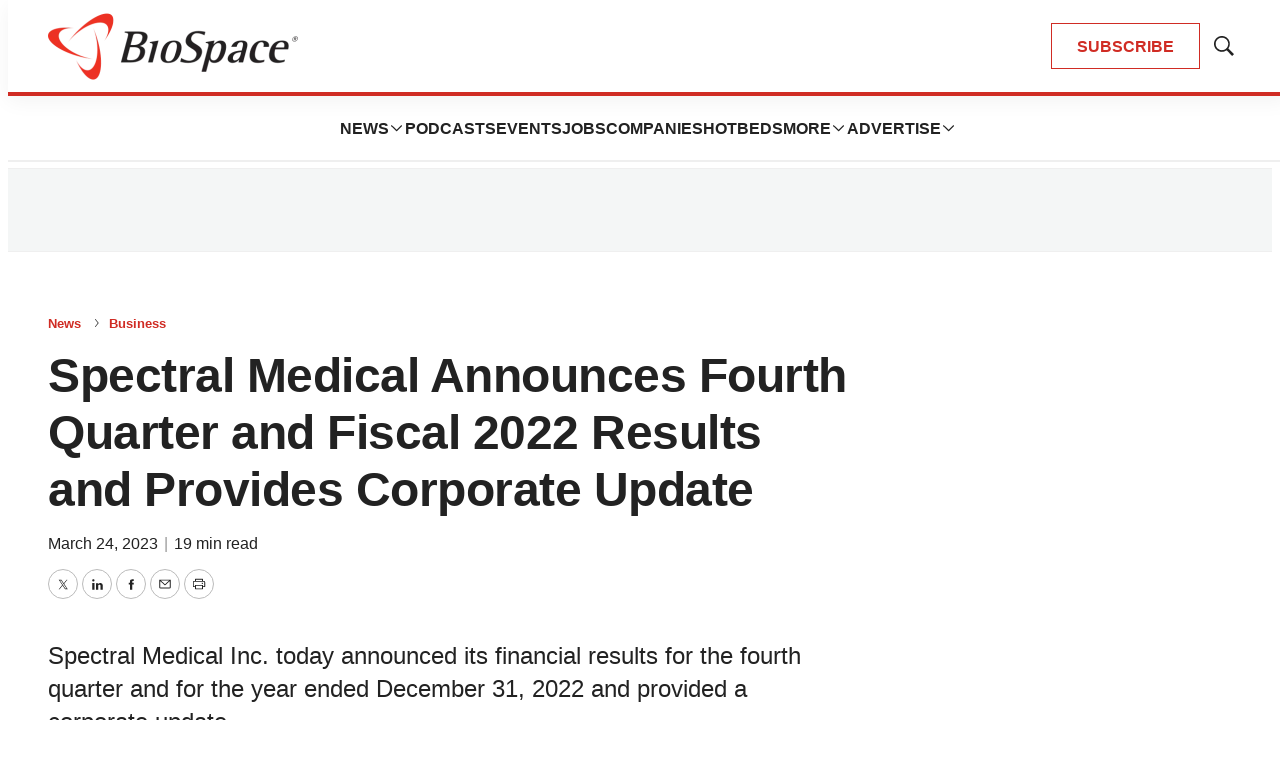

--- FILE ---
content_type: text/html;charset=UTF-8
request_url: https://www.biospace.com/spectral-medical-announces-fourth-quarter-and-fiscal-2022-results-and-provides-corporate-update?s=100
body_size: 50300
content:

<!DOCTYPE html>
<html class="ArticlePage" lang="en-US"
 data-lead="nested">
    <head>
    <meta charset="UTF-8">

    <meta property="og:title" content="Spectral Medical Announces Fourth Quarter and Fiscal 2022 Results and Provides Corporate Update">

    <meta property="og:url" content="https://www.biospace.com/spectral-medical-announces-fourth-quarter-and-fiscal-2022-results-and-provides-corporate-update">

    
        <meta property="og:image" content="https://static.biospace.com/dims4/default/d32393a/2147483647/strip/true/crop/1120x630+40+0/resize/1440x810!/quality/90/?url=https%3A%2F%2Fk1-prod-biospace.s3.us-east-2.amazonaws.com%2Fbrightspot%2Fcc%2F88%2Fa9fddaf440db946b77e1d45d2e26%2Fbiospace-5.png">
    
        
        <meta property="og:image:url" content="https://static.biospace.com/dims4/default/d32393a/2147483647/strip/true/crop/1120x630+40+0/resize/1440x810!/quality/90/?url=https%3A%2F%2Fk1-prod-biospace.s3.us-east-2.amazonaws.com%2Fbrightspot%2Fcc%2F88%2Fa9fddaf440db946b77e1d45d2e26%2Fbiospace-5.png">
        
        <meta property="og:image:width" content="1440">
        <meta property="og:image:height" content="810">
        <meta property="og:image:type" content="image/png">
        
    


    <meta property="og:description" content="Spectral Medical Inc. today announced its financial results for the fourth quarter and for the year ended December 31, 2022 and provided a corporate update.">

    <meta property="og:site_name" content="BioSpace">



    <meta property="og:type" content="article">

    <meta property="article:published_time" content="2023-03-24T11:06:18">

    <meta property="article:modified_time" content="2023-03-24T11:33:59">

    <meta property="article:section" content="Business">

    <meta property="article:tag" content="Earnings">

    
    <meta name="twitter:card" content="summary_large_image"/>
    
    
    
    
    <meta name="twitter:description" content="Spectral Medical Inc. today announced its financial results for the fourth quarter and for the year ended December 31, 2022 and provided a corporate update."/>
    
    

    
    
    <meta name="twitter:site" content="@biospace"/>
    
    
    
    <meta name="twitter:title" content="Spectral Medical Announces Fourth Quarter and Fiscal 2022 Results and Provides Corporate Update"/>
    

    <meta property="fb:app_id" content="2120989681618413">

<link rel="alternate" href="https://www.biospace.com/spectral-medical-announces-fourth-quarter-and-fiscal-2022-results-and-provides-corporate-update" hreflang="en-US" /><style type="text/css">:root {
    

    
    
    
    
    --color-border-theme: #EFEFEF;
    

    
    
    
    

    
    

    
    

    --color-footer-bg-theme: #222222;
    --color-footer-text-theme: #ffffff;

    --color-link-text-theme: #222222;
    

    --color-button-bg-theme: #D02C24;
    --color-button-border-theme: #D02C24;
    
    
    
    --color-button-hover-text-theme: #D02C24;
    

    
    
    

    
    
}
</style>
    <style type="text/css">:root {
            --button-border-radius:0;
        }
</style>
    <style type="text/css">:root {
  --font-1: "Arial";
  --font-2: "Times";
}

body {
  --font-1: "Helvetica";
  --font-2: "Merriweather";
  --font-page-titles: var(--font-1);
  --font-list-titles: var(--font-1);
  --font-promo-titles: var(--font-1);
  --font-description: var(--font-1);
  --font-quote: Helvetica;
  --font-rte-body: var(--font-1);
}
</style>

    
        <link data-cssvarsponyfill="true" class="Webpack-css" rel="preload" as="style" onload="this.onload=null;this.rel='stylesheet'" href="https://static.biospace.com/resource/0000018c-e9c4-deef-a1fd-fbfe1e4b0000/styles/default/All.min.abb22f2786e4b02cadbc7145778707aa.gz.css">
        <noscript><link data-cssvarsponyfill="true" class="Webpack-css" rel="stylesheet" href="https://static.biospace.com/resource/0000018c-e9c4-deef-a1fd-fbfe1e4b0000/styles/default/All.min.abb22f2786e4b02cadbc7145778707aa.gz.css"></noscript>
    <meta name="viewport" content="width=device-width, initial-scale=1, minimum-scale=1, maximum-scale=5"><title>Spectral Medical Announces Fourth Quarter and Fiscal 2022 Results and Provides Corporate Update - BioSpace</title><meta name="description" content="Spectral Medical Inc. today announced its financial results for the fourth quarter and for the year ended December 31, 2022 and provided a corporate update."><link rel="canonical" href="https://www.biospace.com/spectral-medical-announces-fourth-quarter-and-fiscal-2022-results-and-provides-corporate-update"><meta name="brightspot.contentId" content="0000018f-ab05-d061-a7df-eff792b2003d"><link rel="apple-touch-icon" sizes="180x180" href="/apple-touch-icon.png">
<link rel="icon" type="image/png" href="/favicon-32x32.png">
<link rel="icon" type="image/png" href="/favicon-16x16.png">
<script type="application/ld+json">{"@context":"http://schema.org","@type":"","@graph":[{"@context":"http://schema.org","@type":"Organization","@id":"https://www.biospace.com/#organization","name":"BioSpace","sameAs":["https://www.facebook.com/biospacecommunity","https://www.linkedin.com/company/biospaceinc/","https://x.com/biospace","https://www.instagram.com/biospacenews/"],"url":"https://www.biospace.com"},{"@context":"http://schema.org","@type":"Website","description":"BioSpace is the digital hub for life science news and jobs. We provide essential insights, opportunities and tools to connect innovative organizations and talented professionals who advance health and quality of life across the globe. ","@id":"https://www.biospace.com/#website","inLanguage":"en-US","name":"BioSpace","publisher":{"@id":"https://www.biospace.com/#organization"},"url":"https://www.biospace.com"},{"@context":"http://schema.org","@type":"WebPage","potentialAction":[{"@context":"http://schema.org","@type":"ReadAction","target":"https://www.biospace.com/spectral-medical-announces-fourth-quarter-and-fiscal-2022-results-and-provides-corporate-update"}],"breadcrumb":{"@type":"BreadcrumbList","itemListElement":[{"@context":"http://schema.org","@type":"ListItem","item":"https://www.biospace.com/news","name":"News","position":1},{"@context":"http://schema.org","@type":"ListItem","item":"https://www.biospace.com/business","name":"Business","position":2}]},"@id":"https://www.biospace.com/spectral-medical-announces-fourth-quarter-and-fiscal-2022-results-and-provides-corporate-update/#webpage","inLanguage":"en-US","name":"Spectral Medical Announces Fourth Quarter and Fiscal 2022 Results and Provides Corporate Update","isPartOf":{"@id":"https://www.biospace.com/#website"},"datePublished":"2023-03-24T11:06:18.000Z","dateModified":"2023-03-24T11:33:59.000Z","url":"https://www.biospace.com/spectral-medical-announces-fourth-quarter-and-fiscal-2022-results-and-provides-corporate-update"}]}</script>

    <!-- this will add webcomponent polyfills based on browsers. As of 04/29/21 still needed for IE11 and Safari -->
    <script src="https://static.biospace.com/resource/0000018c-e9c4-deef-a1fd-fbfe1e4b0000/webcomponents-loader/webcomponents-loader.ce44f83d1399e8dd41e607b70e0642c9.gz.js"></script>

    <script>
        /**
            This allows us to load the IE polyfills via feature detection so that they do not load
            needlessly in the browsers that do not need them. It also ensures they are loaded
            non async so that they load before the rest of our JS.
        */
        var head = document.getElementsByTagName('head')[0];
        if (!window.CSS || !window.CSS.supports || !window.CSS.supports('--fake-var', 0)) {
            var script = document.createElement('script');
            script.setAttribute('src', "https://static.biospace.com/resource/0000018c-e9c4-deef-a1fd-fbfe1e4b0000/util/IEPolyfills.min.4e804e24ca7aa61e14b66eca853bb6e7.gz.js");
            script.setAttribute('type', 'text/javascript');
            script.async = false;
            head.appendChild(script);
        }
    </script>
    
        <script src="https://static.biospace.com/resource/0000018c-e9c4-deef-a1fd-fbfe1e4b0000/styles/default/All.min.59b85f29c36f56e195280d0cc1403a29.gz.js" async></script>
    <link rel="preconnect" href="https://connect.facebook.net">
<script>
  window.fbAsyncInit = function() {
      FB.init({
          
              appId : '2120989681618413',
          
          xfbml : true,
          version : 'v2.9'
      });
  };

  (function(d, s, id){
     var js, fjs = d.getElementsByTagName(s)[0];
     if (d.getElementById(id)) {return;}
     js = d.createElement(s); js.id = id;
     js.src = "//connect.facebook.net/en_US/sdk.js";
     fjs.parentNode.insertBefore(js, fjs);
   }(document, 'script', 'facebook-jssdk'));
</script>
<script async="async" src="https://securepubads.g.doubleclick.net/tag/js/gpt.js"></script>

<script type="text/javascript">
    // Google tag setup
    var googletag = googletag || {};
    googletag.cmd = googletag.cmd || [];

    googletag.cmd.push(function () {
        googletag.pubads().enableSingleRequest()
        googletag.pubads().enableAsyncRendering()
        googletag.pubads().disableInitialLoad()
        googletag.enableServices()
    })

    // setup of ad slots
    var dfpAdSlotsObject = {}
    var dfpAdSlots = []
    var staticAdSlots = []
</script>
<script>var script = document.createElement('script');
script.async = true;
script.src = 'https://analytics.ahrefs.com/analytics.js';
script.setAttribute('data-key', 'ijoT0Tuv31/VTArPbpYiGg');
document.getElementsByTagName('head')[0].appendChild(script);</script>
<script>window.dataLayer = window.dataLayer || [];
const pageType = document.documentElement.className || 'Page';

window.dataLayer.push({
    event: 'gtm_data_load',
    page_type: pageType
});</script>
<link rel="preconnect" href="https://fonts.googleapis.com">
    <link rel="preconnect" href="https://fonts.gstatic.com">
    <script>
        var link = document.createElement('link');
        link.setAttribute('href', '//fonts.googleapis.com/css?family=Helvetica:300,400,700|Merriweather:300,400,700&display=swap');
        var relList = link.relList;

        if (relList && relList.supports('preload')) {
            link.setAttribute('as', 'style');
            link.setAttribute('rel', 'preload');
            link.setAttribute('onload', 'this.rel="stylesheet"');
            link.setAttribute('crossorigin', 'anonymous');
        } else {
            link.setAttribute('rel', 'stylesheet');
        }

        head.appendChild(link);
    </script>

    
    
    <!-- Google Tag Manager -->
    <script>(function(w,d,s,l,i){w[l]=w[l]||[];w[l].push({'gtm.start':
                new Date().getTime(),event:'gtm.js'});var f=d.getElementsByTagName(s)[0],
            j=d.createElement(s),dl=l!='dataLayer'?'&l='+l:'';j.async=true;j.src=
            'https://www.googletagmanager.com/gtm.js?id='+i+dl;f.parentNode.insertBefore(j,f);
    })(window,document,'script','dataLayer','GTM-NBF2TMB');</script>
    <!-- End Google Tag Manager -->

</head>


    <body class="Page-body">
        
    <!-- Google Tag Manager (noscript) -->
    <noscript>
        <iframe src="https://www.googletagmanager.com/ns.html?id=GTM-NBF2TMB" height="0" width="0" style="display:none;visibility:hidden">
        </iframe>
    </noscript>
    <!-- End Google Tag Manager (noscript) -->



<svg xmlns="http://www.w3.org/2000/svg" style="display:none" id="iconsMap">
    <symbol id="mono-icon-facebook" viewBox="0 0 16 16">
        <path fill-rule="evenodd" clip-rule="evenodd" d="M8.66667 6.16667H10.5L10.2708 8H8.66667V13.5H6.28906V8H5V6.16667H6.28906V4.9349C6.28906 4.13281 6.48958 3.52648 6.89062 3.11589C7.29167 2.70529 7.96006 2.5 8.89583 2.5H10.5V4.33333H9.52604C9.16319 4.33333 8.92925 4.39062 8.82422 4.50521C8.71918 4.61979 8.66667 4.81076 8.66667 5.07812V6.16667Z" />
    </symbol>
    <symbol id="mono-icon-google" viewBox="0 0 16 16">
        <path fill="currentColor" d="M15.545 6.558a9.42 9.42 0 0 1 .139 1.626c0 2.434-.87 4.492-2.384 5.885h.002C11.978 15.292 10.158 16 8 16A8 8 0 1 1 8 0a7.689 7.689 0 0 1 5.352 2.082l-2.284 2.284A4.347 4.347 0 0 0 8 3.166c-2.087 0-3.86 1.408-4.492 3.304a4.792 4.792 0 0 0 0 3.063h.003c.635 1.893 2.405 3.301 4.492 3.301 1.078 0 2.004-.276 2.722-.764h-.003a3.702 3.702 0 0 0 1.599-2.431H8v-3.08h7.545z"/>
    </symbol>
    <symbol id="mono-icon-instagram" viewBox="0 0 17 17">
        <g>
            <path fill-rule="evenodd"
                d="M8.281 4.207c.727 0 1.4.182 2.022.545a4.055 4.055 0 0 1 1.476 1.477c.364.62.545 1.294.545 2.021 0 .727-.181 1.4-.545 2.021a4.055 4.055 0 0 1-1.476 1.477 3.934 3.934 0 0 1-2.022.545c-.726 0-1.4-.182-2.021-.545a4.055 4.055 0 0 1-1.477-1.477 3.934 3.934 0 0 1-.545-2.021c0-.727.182-1.4.545-2.021A4.055 4.055 0 0 1 6.26 4.752a3.934 3.934 0 0 1 2.021-.545zm0 6.68a2.54 2.54 0 0 0 1.864-.774 2.54 2.54 0 0 0 .773-1.863 2.54 2.54 0 0 0-.773-1.863 2.54 2.54 0 0 0-1.864-.774 2.54 2.54 0 0 0-1.863.774 2.54 2.54 0 0 0-.773 1.863c0 .727.257 1.348.773 1.863a2.54 2.54 0 0 0 1.863.774zM13.45 4.03c-.023.258-.123.48-.299.668a.856.856 0 0 1-.65.281.913.913 0 0 1-.668-.28.913.913 0 0 1-.281-.669c0-.258.094-.48.281-.668a.913.913 0 0 1 .668-.28c.258 0 .48.093.668.28.187.188.281.41.281.668zm2.672.95c.023.656.035 1.746.035 3.269 0 1.523-.017 2.62-.053 3.287-.035.668-.134 1.248-.298 1.74a4.098 4.098 0 0 1-.967 1.53 4.098 4.098 0 0 1-1.53.966c-.492.164-1.072.264-1.74.3-.668.034-1.763.052-3.287.052-1.523 0-2.619-.018-3.287-.053-.668-.035-1.248-.146-1.74-.334a3.747 3.747 0 0 1-1.53-.931 4.098 4.098 0 0 1-.966-1.53c-.164-.492-.264-1.072-.299-1.74C.424 10.87.406 9.773.406 8.25S.424 5.63.46 4.963c.035-.668.135-1.248.299-1.74.21-.586.533-1.096.967-1.53A4.098 4.098 0 0 1 3.254.727c.492-.164 1.072-.264 1.74-.3C5.662.394 6.758.376 8.281.376c1.524 0 2.62.018 3.287.053.668.035 1.248.135 1.74.299a4.098 4.098 0 0 1 2.496 2.496c.165.492.27 1.078.317 1.757zm-1.687 7.91c.14-.399.234-1.032.28-1.899.024-.515.036-1.242.036-2.18V7.689c0-.961-.012-1.688-.035-2.18-.047-.89-.14-1.524-.281-1.899a2.537 2.537 0 0 0-1.512-1.511c-.375-.14-1.008-.235-1.899-.282a51.292 51.292 0 0 0-2.18-.035H7.72c-.938 0-1.664.012-2.18.035-.867.047-1.5.141-1.898.282a2.537 2.537 0 0 0-1.512 1.511c-.14.375-.234 1.008-.281 1.899a51.292 51.292 0 0 0-.036 2.18v1.125c0 .937.012 1.664.036 2.18.047.866.14 1.5.28 1.898.306.726.81 1.23 1.513 1.511.398.141 1.03.235 1.898.282.516.023 1.242.035 2.18.035h1.125c.96 0 1.687-.012 2.18-.035.89-.047 1.523-.141 1.898-.282.726-.304 1.23-.808 1.512-1.511z">
            </path>
        </g>
    </symbol>
    <symbol id="mono-icon-mailto" viewBox="0 0 16 16">
        <path d="M14 3H2C1.86739 3 1.74021 3.05268 1.64645 3.14645C1.55268 3.24021 1.5 3.36739 1.5 3.5V12C1.5 12.2652 1.60536 12.5196 1.79289 12.7071C1.98043 12.8946 2.23478 13 2.5 13H13.5C13.7652 13 14.0196 12.8946 14.2071 12.7071C14.3946 12.5196 14.5 12.2652 14.5 12V3.5C14.5 3.36739 14.4473 3.24021 14.3536 3.14645C14.2598 3.05268 14.1326 3 14 3ZM12.7144 4L8 8.32187L3.28562 4H12.7144ZM13.5 12H2.5V4.63688L7.66187 9.36875C7.75412 9.45343 7.87478 9.50041 8 9.50041C8.12522 9.50041 8.24588 9.45343 8.33813 9.36875L13.5 4.63688V12Z" />
    </symbol>
    <symbol id="mono-icon-print" viewBox="0 0 16 16">
        <path d="M13.4169 4.5H12.5V2.5C12.5 2.36739 12.4473 2.24021 12.3536 2.14645C12.2598 2.05268 12.1326 2 12 2H4C3.86739 2 3.74021 2.05268 3.64645 2.14645C3.55268 2.24021 3.5 2.36739 3.5 2.5V4.5H2.58313C1.71 4.5 1 5.17313 1 6V11C1 11.1326 1.05268 11.2598 1.14645 11.3536C1.24021 11.4473 1.36739 11.5 1.5 11.5H3.5V13.5C3.5 13.6326 3.55268 13.7598 3.64645 13.8536C3.74021 13.9473 3.86739 14 4 14H12C12.1326 14 12.2598 13.9473 12.3536 13.8536C12.4473 13.7598 12.5 13.6326 12.5 13.5V11.5H14.5C14.6326 11.5 14.7598 11.4473 14.8536 11.3536C14.9473 11.2598 15 11.1326 15 11V6C15 5.17313 14.29 4.5 13.4169 4.5ZM4.5 3H11.5V4.5H4.5V3ZM11.5 13H4.5V10H11.5V13ZM14 10.5H12.5V9.5C12.5 9.36739 12.4473 9.24021 12.3536 9.14645C12.2598 9.05268 12.1326 9 12 9H4C3.86739 9 3.74021 9.05268 3.64645 9.14645C3.55268 9.24021 3.5 9.36739 3.5 9.5V10.5H2V6C2 5.72438 2.26188 5.5 2.58313 5.5H13.4169C13.7381 5.5 14 5.72438 14 6V10.5ZM12.5 7.25C12.5 7.39834 12.456 7.54334 12.3736 7.66668C12.2912 7.79001 12.1741 7.88614 12.037 7.94291C11.9 7.99968 11.7492 8.01453 11.6037 7.98559C11.4582 7.95665 11.3246 7.88522 11.2197 7.78033C11.1148 7.67544 11.0434 7.5418 11.0144 7.39632C10.9855 7.25083 11.0003 7.10003 11.0571 6.96299C11.1139 6.82594 11.21 6.70881 11.3333 6.6264C11.4567 6.54399 11.6017 6.5 11.75 6.5C11.9489 6.5 12.1397 6.57902 12.2803 6.71967C12.421 6.86032 12.5 7.05109 12.5 7.25Z" />
    </symbol>
    <symbol id="mono-icon-copylink" viewBox="0 0 16 16">
       <path d="M10.3537 5.64624C10.4002 5.69268 10.4371 5.74782 10.4622 5.80852C10.4874 5.86922 10.5003 5.93429 10.5003 5.99999C10.5003 6.0657 10.4874 6.13076 10.4622 6.19146C10.4371 6.25216 10.4002 6.30731 10.3537 6.35374L6.35368 10.3537C6.30723 10.4002 6.25208 10.437 6.19138 10.4622C6.13069 10.4873 6.06563 10.5003 5.99993 10.5003C5.93424 10.5003 5.86918 10.4873 5.80849 10.4622C5.74779 10.437 5.69264 10.4002 5.64618 10.3537C5.59973 10.3073 5.56288 10.2521 5.53774 10.1914C5.5126 10.1307 5.49966 10.0657 5.49966 9.99999C5.49966 9.9343 5.5126 9.86924 5.53774 9.80855C5.56288 9.74785 5.59973 9.6927 5.64618 9.64624L9.64618 5.64624C9.69262 5.59975 9.74776 5.56288 9.80846 5.53771C9.86916 5.51255 9.93423 5.4996 9.99993 5.4996C10.0656 5.4996 10.1307 5.51255 10.1914 5.53771C10.2521 5.56288 10.3072 5.59975 10.3537 5.64624ZM13.4749 2.52499C13.1499 2.19995 12.7641 1.94211 12.3394 1.7662C11.9147 1.59028 11.4596 1.49974 10.9999 1.49974C10.5403 1.49974 10.0851 1.59028 9.66046 1.7662C9.2358 1.94211 8.84994 2.19995 8.52493 2.52499L6.64618 4.40312C6.55236 4.49694 6.49966 4.62419 6.49966 4.75687C6.49966 4.88955 6.55236 5.0168 6.64618 5.11062C6.74 5.20444 6.86725 5.25715 6.99993 5.25715C7.13262 5.25715 7.25986 5.20444 7.35368 5.11062L9.23243 3.23562C9.70299 2.7754 10.336 2.51932 10.9942 2.52294C11.6524 2.52657 12.2826 2.78961 12.7481 3.25498C13.2135 3.72035 13.4767 4.35051 13.4804 5.00869C13.4842 5.66688 13.2282 6.29998 12.7681 6.77062L10.8887 8.64937C10.7949 8.74311 10.7421 8.87027 10.7421 9.0029C10.742 9.13552 10.7946 9.26274 10.8884 9.35656C10.9821 9.45038 11.1093 9.50312 11.2419 9.50318C11.3745 9.50323 11.5017 9.45061 11.5956 9.35687L13.4749 7.47499C13.8 7.14998 14.0578 6.76413 14.2337 6.33947C14.4096 5.91481 14.5002 5.45965 14.5002 4.99999C14.5002 4.54034 14.4096 4.08518 14.2337 3.66052C14.0578 3.23586 13.8 2.85 13.4749 2.52499ZM8.64618 10.8887L6.76743 12.7675C6.53623 13.0039 6.26043 13.1921 5.95601 13.3211C5.65158 13.4502 5.32457 13.5176 4.99392 13.5194C4.66326 13.5212 4.33553 13.4575 4.0297 13.3317C3.72387 13.206 3.44602 13.0209 3.21223 12.7871C2.97844 12.5532 2.79335 12.2754 2.6677 11.9695C2.54204 11.6636 2.47831 11.3359 2.48019 11.0053C2.48207 10.6746 2.54952 10.3476 2.67865 10.0432C2.80777 9.73879 2.996 9.46303 3.23243 9.23187L5.11056 7.35374C5.20438 7.25992 5.25709 7.13268 5.25709 6.99999C5.25709 6.86731 5.20438 6.74006 5.11056 6.64624C5.01674 6.55242 4.88949 6.49971 4.75681 6.49971C4.62413 6.49971 4.49688 6.55242 4.40306 6.64624L2.52493 8.52499C1.86852 9.1814 1.49976 10.0717 1.49976 11C1.49976 11.9283 1.86852 12.8186 2.52493 13.475C3.18135 14.1314 4.07163 14.5002 4.99993 14.5002C5.92824 14.5002 6.81852 14.1314 7.47493 13.475L9.35368 11.5956C9.44742 11.5018 9.50005 11.3746 9.49999 11.242C9.49993 11.1093 9.44719 10.9822 9.35337 10.8884C9.25955 10.7947 9.13234 10.7421 8.99971 10.7421C8.86709 10.7422 8.73992 10.7949 8.64618 10.8887Z" />
    </symbol>
    <symbol id="mono-icon-download" viewBox="0 0 32 32" fill="none">
        <rect x="0.75" y="0.75" width="30.5" height="30.5" rx="15.25" stroke-width="1.5"/>
        <path d="M11.1463 15.3538C11.0524 15.2599 10.9997 15.1327 10.9997 15C10.9997 14.8673 11.0524 14.7401 11.1463 14.6462C11.2401 14.5524 11.3673 14.4997 11.5 14.4997C11.6327 14.4997 11.7599 14.5524 11.8537 14.6462L15.5 18.2931V10C15.5 9.86739 15.5527 9.74021 15.6464 9.64645C15.7402 9.55268 15.8674 9.5 16 9.5C16.1326 9.5 16.2598 9.55268 16.3536 9.64645C16.4473 9.74021 16.5 9.86739 16.5 10V18.2931L20.1462 14.6462C20.1927 14.5998 20.2479 14.5629 20.3086 14.5378C20.3692 14.5127 20.4343 14.4997 20.5 14.4997C20.5657 14.4997 20.6308 14.5127 20.6914 14.5378C20.7521 14.5629 20.8073 14.5998 20.8538 14.6462C20.9002 14.6927 20.9371 14.7479 20.9622 14.8086C20.9873 14.8692 21.0003 14.9343 21.0003 15C21.0003 15.0657 20.9873 15.1308 20.9622 15.1914C20.9371 15.2521 20.9002 15.3073 20.8538 15.3538L16.3538 19.8538C16.3073 19.9002 16.2522 19.9371 16.1915 19.9623C16.1308 19.9874 16.0657 20.0004 16 20.0004C15.9343 20.0004 15.8692 19.9874 15.8085 19.9623C15.7478 19.9371 15.6927 19.9002 15.6462 19.8538L11.1463 15.3538ZM21.5 21H10.5C10.3674 21 10.2402 21.0527 10.1464 21.1464C10.0527 21.2402 10 21.3674 10 21.5C10 21.6326 10.0527 21.7598 10.1464 21.8536C10.2402 21.9473 10.3674 22 10.5 22H21.5C21.6326 22 21.7598 21.9473 21.8536 21.8536C21.9473 21.7598 22 21.6326 22 21.5C22 21.3674 21.9473 21.2402 21.8536 21.1464C21.7598 21.0527 21.6326 21 21.5 21Z" />
    </symbol>
    <symbol id="mono-icon-linkedin" viewBox="0 0 16 16" xmlns="http://www.w3.org/2000/svg">
        <path fill-rule="evenodd" clip-rule="evenodd" d="M5.14286 13V6.57139H3V13H5.14286ZM4.05327 5.14286C4.36804 5.14286 4.62833 5.03995 4.83414 4.83414C5.03995 4.62833 5.14286 4.38015 5.14286 4.08959C5.14286 3.77482 5.04601 3.51453 4.8523 3.30872C4.65859 3.1029 4.40436 3 4.08959 3C3.77482 3 3.51453 3.1029 3.30872 3.30872C3.1029 3.51453 3 3.77482 3 4.08959C3 4.38015 3.09685 4.62833 3.29056 4.83414C3.48426 5.03995 3.7385 5.14286 4.05327 5.14286ZM13 13V9.32649C13 8.42036 12.7768 7.73466 12.3304 7.26935C11.884 6.80404 11.3036 6.57139 10.5893 6.57139C9.82401 6.57139 9.18626 6.91424 8.67605 7.59996V6.71833H6.57146V13H8.67605V9.4367C8.67605 9.1918 8.70156 9.02037 8.75258 8.92241C8.95666 8.43261 9.3138 8.18772 9.82401 8.18772C10.5383 8.18772 10.8954 8.64077 10.8954 9.5469V13H13Z" />
    </symbol>
    <symbol id="download" xmlns="http://www.w3.org/2000/svg" width="24" height="24" viewBox="0 0 24 24">
        <g fill="none" fill-rule="evenodd">
            <g>
                <g>
                    <g>
                        <path d="M0 0H24V24H0z"
                            transform="translate(-802.000000, -1914.000000) translate(0.000000, 1756.000000) translate(802.000000, 158.000000)" />
                        <path fill="currentColor" fill-rule="nonzero"
                            d="M12 2C6.49 2 2 6.49 2 12s4.49 10 10 10 10-4.49 10-10S17.51 2 12 2zm-1 8V6h2v4h3l-4 4-4-4h3zm6 7H7v-2h10v2z"
                            transform="translate(-802.000000, -1914.000000) translate(0.000000, 1756.000000) translate(802.000000, 158.000000)" />
                    </g>
                </g>
            </g>
        </g>
    </symbol>
    <symbol id="mono-icon-pinterest" viewBox="0 0 10 10">
       <path d="M7.91041 1.02475C7.22206 0.363947 6.26946 0 5.22811 0C3.6374 0 2.65904 0.652053 2.11841 1.19903C1.45212 1.87311 1.07007 2.76817 1.07007 3.65474C1.07007 4.76789 1.53568 5.62227 2.31539 5.94012C2.36773 5.96157 2.42041 5.97237 2.47205 5.97237C2.63654 5.97237 2.76687 5.86473 2.81203 5.69209C2.83836 5.59305 2.89933 5.34869 2.92586 5.24262C2.98261 5.03314 2.93676 4.93238 2.81297 4.7865C2.58746 4.51967 2.48244 4.20414 2.48244 3.79349C2.48244 2.57374 3.39068 1.27741 5.07403 1.27741C6.4097 1.27741 7.23939 2.03655 7.23939 3.25855C7.23939 4.02968 7.07329 4.74383 6.77159 5.26951C6.56194 5.63479 6.19329 6.0702 5.62735 6.0702C5.38262 6.0702 5.16278 5.96967 5.02407 5.7944C4.89303 5.62871 4.84983 5.41469 4.90254 5.19162C4.96208 4.93959 5.04327 4.6767 5.12184 4.42256C5.26514 3.95837 5.40061 3.51996 5.40061 3.17017C5.40061 2.57188 5.0328 2.16987 4.48543 2.16987C3.78981 2.16987 3.24482 2.8764 3.24482 3.77835C3.24482 4.2207 3.36238 4.55156 3.4156 4.67859C3.32797 5.04988 2.80715 7.25731 2.70836 7.67357C2.65123 7.91655 2.30712 9.83578 2.87668 9.98881C3.5166 10.1607 4.08861 8.29156 4.14684 8.08034C4.19403 7.90857 4.35912 7.25901 4.4603 6.85973C4.76922 7.15729 5.26663 7.35847 5.75061 7.35847C6.66302 7.35847 7.48357 6.94788 8.06113 6.20243C8.62127 5.47938 8.92977 4.4716 8.92977 3.36488C8.92973 2.49968 8.55816 1.64671 7.91041 1.02475Z" />
    </symbol>
    <symbol id="icon-fullscreen" xmlns="http://www.w3.org/2000/svg" fill="white" viewBox="0 0 1024 1024">
        <path
            d="M290 236.4l43.9-43.9a8.01 8.01 0 0 0-4.7-13.6L169 160c-5.1-.6-9.5 3.7-8.9 8.9L179 329.1c.8 6.6 8.9 9.4 13.6 4.7l43.7-43.7L370 423.7c3.1 3.1 8.2 3.1 11.3 0l42.4-42.3c3.1-3.1 3.1-8.2 0-11.3L290 236.4zm352.7 187.3c3.1 3.1 8.2 3.1 11.3 0l133.7-133.6 43.7 43.7a8.01 8.01 0 0 0 13.6-4.7L863.9 169c.6-5.1-3.7-9.5-8.9-8.9L694.8 179c-6.6.8-9.4 8.9-4.7 13.6l43.9 43.9L600.3 370a8.03 8.03 0 0 0 0 11.3l42.4 42.4zM845 694.9c-.8-6.6-8.9-9.4-13.6-4.7l-43.7 43.7L654 600.3a8.03 8.03 0 0 0-11.3 0l-42.4 42.3a8.03 8.03 0 0 0 0 11.3L734 787.6l-43.9 43.9a8.01 8.01 0 0 0 4.7 13.6L855 864c5.1.6 9.5-3.7 8.9-8.9L845 694.9zm-463.7-94.6a8.03 8.03 0 0 0-11.3 0L236.3 733.9l-43.7-43.7a8.01 8.01 0 0 0-13.6 4.7L160.1 855c-.6 5.1 3.7 9.5 8.9 8.9L329.2 845c6.6-.8 9.4-8.9 4.7-13.6L290 787.6 423.7 654c3.1-3.1 3.1-8.2 0-11.3l-42.4-42.4z" />
    </symbol>
    <symbol id="mono-icon-tumblr" viewBox="0 0 512 512">
        <g>
            <path d="M321.2,396.3c-11.8,0-22.4-2.8-31.5-8.3c-6.9-4.1-11.5-9.6-14-16.4c-2.6-6.9-3.6-22.3-3.6-46.4V224h96v-64h-96V48h-61.9
                c-2.7,21.5-7.5,44.7-14.5,58.6c-7,13.9-14,25.8-25.6,35.7c-11.6,9.9-25.6,17.9-41.9,23.3V224h48v140.4c0,19,2,33.5,5.9,43.5
                c4,10,11.1,19.5,21.4,28.4c10.3,8.9,22.8,15.7,37.3,20.5c14.6,4.8,31.4,7.2,50.4,7.2c16.7,0,30.3-1.7,44.7-5.1
                c14.4-3.4,30.5-9.3,48.2-17.6v-65.6C363.2,389.4,342.3,396.3,321.2,396.3z"></path>
        </g>
    </symbol>
    <symbol id="mono-icon-twitter" viewBox="0 0 16 16">
        <path d="M8.65379 7.23432L12.1904 3H11.3523L8.2815 6.6766L5.82885 3H3L6.70889 8.55967L3 13H3.83811L7.08097 9.11739L9.67115 13H12.5L8.65379 7.23432ZM7.50589 8.60865L7.1301 8.05503L4.14009 3.64984H5.42737L7.84034 7.20497L8.21613 7.75859L11.3527 12.3797H10.0654L7.50589 8.60865Z" />
    </symbol>
    <symbol id="mono-icon-youtube" viewBox="0 0 512 512">
        <g>
            <path fill-rule="evenodd" d="M508.6,148.8c0-45-33.1-81.2-74-81.2C379.2,65,322.7,64,265,64c-3,0-6,0-9,0s-6,0-9,0c-57.6,0-114.2,1-169.6,3.6
                c-40.8,0-73.9,36.4-73.9,81.4C1,184.6-0.1,220.2,0,255.8C-0.1,291.4,1,327,3.4,362.7c0,45,33.1,81.5,73.9,81.5
                c58.2,2.7,117.9,3.9,178.6,3.8c60.8,0.2,120.3-1,178.6-3.8c40.9,0,74-36.5,74-81.5c2.4-35.7,3.5-71.3,3.4-107
                C512.1,220.1,511,184.5,508.6,148.8z M207,353.9V157.4l145,98.2L207,353.9z"></path>
        </g>
    </symbol>
    <symbol id="mono-icon-tiktok" viewBox="0 0 512 512">
        <path
            d="M412.19,118.66a109.27,109.27,0,0,1-9.45-5.5,132.87,132.87,0,0,1-24.27-20.62c-18.1-20.71-24.86-41.72-27.35-56.43h.1C349.14,23.9,350,16,350.13,16H267.69V334.78c0,4.28,0,8.51-.18,12.69,0,.52-.05,1-.08,1.56,0,.23,0,.47-.05.71,0,.06,0,.12,0,.18a70,70,0,0,1-35.22,55.56,68.8,68.8,0,0,1-34.11,9c-38.41,0-69.54-31.32-69.54-70s31.13-70,69.54-70a68.9,68.9,0,0,1,21.41,3.39l.1-83.94a153.14,153.14,0,0,0-118,34.52,161.79,161.79,0,0,0-35.3,43.53c-3.48,6-16.61,30.11-18.2,69.24-1,22.21,5.67,45.22,8.85,54.73v.2c2,5.6,9.75,24.71,22.38,40.82A167.53,167.53,0,0,0,115,470.66v-.2l.2.2C155.11,497.78,199.36,496,199.36,496c7.66-.31,33.32,0,62.46-13.81,32.32-15.31,50.72-38.12,50.72-38.12a158.46,158.46,0,0,0,27.64-45.93c7.46-19.61,9.95-43.13,9.95-52.53V176.49c1,.6,14.32,9.41,14.32,9.41s19.19,12.3,49.13,20.31c21.48,5.7,50.42,6.9,50.42,6.9V131.27C453.86,132.37,433.27,129.17,412.19,118.66Z">
        </path>
    </symbol>
    <symbol id="icon-magnify" viewBox="0 0 30 30" xmlns="http://www.w3.org/2000/svg">
        <path
            d="M21.876 18.281l-.314.548L30 27.343 27.343 30l-8.437-8.516-.546.392c-2.083 1.3-4.245 1.951-6.486 1.951-3.28 0-6.08-1.171-8.398-3.515C1.16 17.968 0 15.156 0 11.874c0-3.28 1.159-6.08 3.476-8.398C5.794 1.16 8.595 0 11.876 0c3.282 0 6.079 1.159 8.398 3.476 2.318 2.318 3.477 5.119 3.477 8.4a11.786 11.786 0 0 1-1.875 6.405zm-3.36-13.046c-1.823-1.824-4.037-2.736-6.642-2.736-2.604 0-4.818.912-6.639 2.736-1.824 1.822-2.736 4.035-2.736 6.64 0 2.606.912 4.818 2.736 6.64 1.822 1.823 4.035 2.734 6.64 2.734 2.606 0 4.818-.91 6.64-2.733 1.876-1.875 2.813-4.088 2.813-6.642 0-2.55-.937-4.764-2.812-6.639z"
            fill-rule="evenodd" />
    </symbol>
    <symbol id="icon-chevron-right" viewBox="0 0 24 24">
        <path fill="currentColor"
            d="M9.62,5.29a.91.91,0,0,0-1.34,0A1,1,0,0,0,8.2,6.61l.08.1,5,5.29-5,5.29a1,1,0,0,0-.08,1.32l.08.1a.91.91,0,0,0,1.25.08l.09-.08L16,12Z" />
    </symbol>
    <symbol id="icon-chevron-down" viewBox="0 0 24 24">
        <path fill="currentColor" d="M5.29,9.62a.91.91,0,0,1,0-1.34A1,1,0,0,1,6.61,8.2l.1.08,5.29,5,5.29-5a1,1,0,0,1,1.32-.08l.1.08a.91.91,0,0,1,.08,1.25l-.08.09L12,16Z"/>
    </symbol>
    <symbol id="icon-chevron-left" viewBox="0 0 24 24">
        <path fill="currentColor"
            d="M14.38,5.29a.91.91,0,0,1,1.34,0,1,1,0,0,1,.08,1.32l-.08.1-5,5.29,5,5.29a1,1,0,0,1,.08,1.32l-.08.1a.91.91,0,0,1-1.25.08l-.09-.08L8,12Z" />
    </symbol>
    <symbol id="burger-menu" viewBox="0 0 14 10">
        <g>
            <path fill-rule="evenodd" d="M0 5.5v-1h14v1H0zM0 1V0h14v1H0zm0 9V9h14v1H0z"></path>
        </g>
    </symbol>
    <symbol id="close-x" viewBox="0 0 14 14" xmlns="http://www.w3.org/2000/svg">
        <g>
            <path fill-rule="nonzero"
                d="M6.336 7L0 .664.664 0 7 6.336 13.336 0 14 .664 7.664 7 14 13.336l-.664.664L7 7.664.664 14 0 13.336 6.336 7z">
            </path>
        </g>
    </symbol>
    <symbol id="share-more-arrow" viewBox="0 0 512 512" style="enable-background:new 0 0 512 512;">
        <g>
            <g>
                <path
                    d="M512,241.7L273.643,3.343v156.152c-71.41,3.744-138.015,33.337-188.958,84.28C30.075,298.384,0,370.991,0,448.222v60.436
                    l29.069-52.985c45.354-82.671,132.173-134.027,226.573-134.027c5.986,0,12.004,0.212,18.001,0.632v157.779L512,241.7z
                    M255.642,290.666c-84.543,0-163.661,36.792-217.939,98.885c26.634-114.177,129.256-199.483,251.429-199.483h15.489V78.131
                    l163.568,163.568L304.621,405.267V294.531l-13.585-1.683C279.347,291.401,267.439,290.666,255.642,290.666z">
                </path>
            </g>
        </g>
    </symbol>
    <symbol id="chevron" viewBox="0 0 100 100">
        <g>
            <path
                d="M22.4566257,37.2056786 L-21.4456527,71.9511488 C-22.9248661,72.9681457 -24.9073712,72.5311671 -25.8758148,70.9765924 L-26.9788683,69.2027424 C-27.9450684,67.6481676 -27.5292733,65.5646602 -26.0500598,64.5484493 L20.154796,28.2208967 C21.5532435,27.2597011 23.3600078,27.2597011 24.759951,28.2208967 L71.0500598,64.4659264 C72.5292733,65.4829232 72.9450684,67.5672166 71.9788683,69.1217913 L70.8750669,70.8956413 C69.9073712,72.4502161 67.9241183,72.8848368 66.4449048,71.8694118 L22.4566257,37.2056786 Z"
                id="Transparent-Chevron"
                transform="translate(22.500000, 50.000000) rotate(90.000000) translate(-22.500000, -50.000000) "></path>
        </g>
    </symbol>
    <symbol id="chevron-down" viewBox="0 0 10 6" xmlns="http://www.w3.org/2000/svg">
        <path
            d="M5.108 4.088L.965.158a.587.587 0 0 0-.8 0 .518.518 0 0 0 0 .758L5.13 5.625 9.845.905a.517.517 0 0 0-.021-.758.588.588 0 0 0-.8.02l-3.916 3.92z"
            fill-rule="evenodd" />
    </symbol>
    <symbol id="chevron-up" viewBox="0 0 284.929 284.929" xmlns="http://www.w3.org/2000/svg">
        <path
            d="M282.082 195.285L149.028 62.24c-1.901-1.903-4.088-2.856-6.562-2.856s-4.665.953-6.567 2.856L2.856 195.285C.95 197.191 0 199.378 0 201.853c0 2.474.953 4.664 2.856 6.566l14.272 14.271c1.903 1.903 4.093 2.854 6.567 2.854s4.664-.951 6.567-2.854l112.204-112.202 112.208 112.209c1.902 1.903 4.093 2.848 6.563 2.848 2.478 0 4.668-.951 6.57-2.848l14.274-14.277c1.902-1.902 2.847-4.093 2.847-6.566.001-2.476-.944-4.666-2.846-6.569z" />
    </symbol>
    <symbol id="icon-activity" viewBox="0 0 20 20">
        <g fill="currentColor" fill-rule="evenodd">
            <path d="M4 4h16v2H4zM0 4h2v2H0zM4 9h14v2H4zM0 9h2v2H0zM4 14h10v2H4zM0 14h2v2H0z"/>
        </g>
    </symbol>
    <symbol id="icon-arrow-down" viewBox="0 0 10 6" xmlns="http://www.w3.org/2000/svg">
        <path
            d="M5.108 4.088L.965.158a.587.587 0 0 0-.8 0 .518.518 0 0 0 0 .758L5.13 5.625 9.845.905a.517.517 0 0 0-.021-.758.588.588 0 0 0-.8.02l-3.916 3.92z"
            fill="inherit" fill-rule="evenodd" />
    </symbol>
    <symbol id="icon-arrow-right" viewBox="0 0 15 11">
        <path
            d="m9.91.876.088.067 4.5 4 .014.013.044.045-.058-.058a.757.757 0 0 1 .192.266c.039.09.06.19.06.295l-.006.095a.748.748 0 0 1-.169.386l-.019.022a.755.755 0 0 1-.044.045l-.014.012-4.5 4a.75.75 0 0 1-1.074-1.04l.078-.08 3.023-2.69H1A.75.75 0 0 1 .898 4.76L1 4.754h11.026l-3.024-2.69a.75.75 0 0 1-.13-.97l.067-.088a.75.75 0 0 1 .971-.13z"
            fill-rule="nonzero" />
    </symbol>
    <symbol id="icon-star" viewBox="0 0 24 24">
        <g fill="none" fill-rule="evenodd">
            <path d="M0 0L24 0 24 24 0 24z"/>
            <path d="M0 0L24 0 24 24 0 24z"/>
            <path fill="currentColor" d="M12 18.324L19.416 22.8 17.448 14.364 24 8.688 15.372 7.956 12 0 8.628 7.956 0 8.688 6.552 14.364 4.584 22.8z"/>
        </g>
    </symbol>
    <symbol id="icon-wand" viewBox="0 0 24 24">
        <g fill="none" fill-rule="evenodd">
            <path d="M0.003 0L24.003 0 24.003 24 0.003 24z"/>
            <path fill="currentColor" d="M24 0l-2.857 1.6L18.286 0l1.6 2.857-1.6 2.857 2.857-1.6L24 5.714l-1.6-2.857L24 0zm-8.719 6.045c-.446-.446-1.166-.446-1.611 0L.334 19.381c-.445.445-.445 1.165 0 1.61l2.674 2.675c.446.445 1.166.445 1.611 0l13.325-13.324c.445-.446.445-1.166 0-1.612L15.28 6.045zm-1.177 6.274l-2.423-2.423 2.789-2.788 2.422 2.422-2.788 2.789z"/>
        </g>
    </symbol>
    <symbol id="icon-note" viewBox="0 0 24 24">
        <g fill="none" fill-rule="evenodd">
            <path fill="currentColor" d="M24.333 3H5.653C4.187 3 3 4.2 3 5.667l.013 18.666C3.013 25.8 4.2 27 5.667 27H19l8-8V5.667C27 4.2 25.8 3 24.333 3zm-16 6.667h13.334v2.666H8.333V9.667zm6.667 8H8.333V15H15v2.667zM17.667 25v-7.333H25L17.667 25z" />
        </g>
    </symbol>
    <symbol id="icon-warning" viewBox="0 0 24 24">
        <g fill="none" fill-rule="evenodd">
            <path d="M0 0L24 0 24 24 0 24z"/>
            <path fill="currentColor" d="M0 22.727h24L12 2 0 22.727zm13.09-3.272h-2.18v-2.182h2.18v2.182zm0-4.364h-2.18v-4.364h2.18v4.364z"/>
        </g>
    </symbol>
    <symbol id="play-arrow" viewBox="0 0 30 30">
        <g fill-rule="evenodd">
            <path d="M9 9l12 6-12 6z"></path>
        </g>
    </symbol>
    <symbol id="play-icon" viewBox="0 0 50 50" xmlns="http://www.w3.org/2000/svg">
        <g stroke="none" stroke-width="1" fill="none" fill-rule="nonzero">
            <circle fill="currentColor" cx="25" cy="25" r="24" />
            <polygon fill="#FFFFFF" points="18 36.25 18 13.75 33 25" />
        </g>
    </symbol>
    <symbol id="player-play" viewBox="0 0 40 40">
        <path fill="currentColor"
            d="M17.6 27.8l9.34-7c.54-.4.54-1.2 0-1.6l-9.34-7c-.66-.5-1.6-.02-1.6.8v14c0 .82.94 1.3 1.6.8zM20 0C8.96 0 0 8.96 0 20s8.96 20 20 20 20-8.96 20-20S31.04 0 20 0zm0 38c-9.922 0-18-8.078-18-18S10.078 2 20 2s18 8.078 18 18-8.078 18-18 18z" />
    </symbol>
    <symbol id="player-pause" viewBox="0 0 40 40">
        <path fill="currentColor"
            d="M20 0C8.96 0 0 8.96 0 20s8.96 20 20 20 20-8.96 20-20S31.04 0 20 0zm0 38c-9.922 0-18-8.078-18-18S10.078 2 20 2s18 8.078 18 18-8.078 18-18 18zm-4-26c.552 0 1 .448 1 1v14c0 .552-.448 1-1 1s-1-.448-1-1V13c0-.552.448-1 1-1zm8 0c.552 0 1 .448 1 1v14c0 .552-.448 1-1 1s-1-.448-1-1V13c0-.552.448-1 1-1z" />
    </symbol>
    <symbol id="grid" viewBox="0 0 32 32">
        <g>
            <path
                d="M6.4,5.7 C6.4,6.166669 6.166669,6.4 5.7,6.4 L0.7,6.4 C0.233331,6.4 0,6.166669 0,5.7 L0,0.7 C0,0.233331 0.233331,0 0.7,0 L5.7,0 C6.166669,0 6.4,0.233331 6.4,0.7 L6.4,5.7 Z M19.2,5.7 C19.2,6.166669 18.966669,6.4 18.5,6.4 L13.5,6.4 C13.033331,6.4 12.8,6.166669 12.8,5.7 L12.8,0.7 C12.8,0.233331 13.033331,0 13.5,0 L18.5,0 C18.966669,0 19.2,0.233331 19.2,0.7 L19.2,5.7 Z M32,5.7 C32,6.166669 31.766669,6.4 31.3,6.4 L26.3,6.4 C25.833331,6.4 25.6,6.166669 25.6,5.7 L25.6,0.7 C25.6,0.233331 25.833331,0 26.3,0 L31.3,0 C31.766669,0 32,0.233331 32,0.7 L32,5.7 Z M6.4,18.5 C6.4,18.966669 6.166669,19.2 5.7,19.2 L0.7,19.2 C0.233331,19.2 0,18.966669 0,18.5 L0,13.5 C0,13.033331 0.233331,12.8 0.7,12.8 L5.7,12.8 C6.166669,12.8 6.4,13.033331 6.4,13.5 L6.4,18.5 Z M19.2,18.5 C19.2,18.966669 18.966669,19.2 18.5,19.2 L13.5,19.2 C13.033331,19.2 12.8,18.966669 12.8,18.5 L12.8,13.5 C12.8,13.033331 13.033331,12.8 13.5,12.8 L18.5,12.8 C18.966669,12.8 19.2,13.033331 19.2,13.5 L19.2,18.5 Z M32,18.5 C32,18.966669 31.766669,19.2 31.3,19.2 L26.3,19.2 C25.833331,19.2 25.6,18.966669 25.6,18.5 L25.6,13.5 C25.6,13.033331 25.833331,12.8 26.3,12.8 L31.3,12.8 C31.766669,12.8 32,13.033331 32,13.5 L32,18.5 Z M6.4,31.3 C6.4,31.766669 6.166669,32 5.7,32 L0.7,32 C0.233331,32 0,31.766669 0,31.3 L0,26.3 C0,25.833331 0.233331,25.6 0.7,25.6 L5.7,25.6 C6.166669,25.6 6.4,25.833331 6.4,26.3 L6.4,31.3 Z M19.2,31.3 C19.2,31.766669 18.966669,32 18.5,32 L13.5,32 C13.033331,32 12.8,31.766669 12.8,31.3 L12.8,26.3 C12.8,25.833331 13.033331,25.6 13.5,25.6 L18.5,25.6 C18.966669,25.6 19.2,25.833331 19.2,26.3 L19.2,31.3 Z M32,31.3 C32,31.766669 31.766669,32 31.3,32 L26.3,32 C25.833331,32 25.6,31.766669 25.6,31.3 L25.6,26.3 C25.6,25.833331 25.833331,25.6 26.3,25.6 L31.3,25.6 C31.766669,25.6 32,25.833331 32,26.3 L32,31.3 Z"
                id=""></path>
        </g>
    </symbol>
    <symbol id="filter" viewBox="0 0 16 12">
        <path d="M0 2V0h16v2H0zm2.4 5V5h11.2v2H2.4zm2.4 5v-2h6.4v2H4.8z"></path>
    </symbol>
    <symbol id="icon-filter" viewBox="0 0 512 512">
        <path fill="currentColor"
            d="M487.976 0H24.028C2.71 0-8.047 25.866 7.058 40.971L192 225.941V432c0 7.831 3.821 15.17 10.237 19.662l80 55.98C298.02 518.69 320 507.493 320 487.98V225.941l184.947-184.97C520.021 25.896 509.338 0 487.976 0z">
        </path>
    </symbol>
    <symbol id="icon-radio-on" viewBox="0 0 24 24">
        <path fill="currentColor" fill-rule="nonzero"
            d="M12 7c-2.76 0-5 2.24-5 5s2.24 5 5 5 5-2.24 5-5-2.24-5-5-5zm0-5C6.48 2 2 6.48 2 12s4.48 10 10 10 10-4.48 10-10S17.52 2 12 2zm0 18c-4.42 0-8-3.58-8-8s3.58-8 8-8 8 3.58 8 8-3.58 8-8 8z" />
    </symbol>
    <symbol id="icon-radio-off" viewBox="0 0 24 24">
        <path fill="currentColor" fill-rule="nonzero"
            d="M12 2C6.48 2 2 6.48 2 12s4.48 10 10 10 10-4.48 10-10S17.52 2 12 2zm0 18c-4.42 0-8-3.58-8-8s3.58-8 8-8 8 3.58 8 8-3.58 8-8 8z" />
    </symbol>
    <symbol id="icon-pause" viewBox="0 0 13 16">
        <rect width="4.636" height="16" rx="2.318" />
        <rect width="4.636" height="16" x="7.727" rx="2.318" />
    </symbol>
    <symbol id="icon-plus" viewBox="0 0 14 14" height="14px" width="14px">
        <path
            d="M13, 6H8V1A1, 1, 0, 0, 0, 6, 1V6H1A1, 1, 0, 0, 0, 1, 8H6v5a1, 1, 0, 0, 0, 2, 0V8h5a1, 1, 0, 0, 0, 0-2Z" />
    </symbol>
    <symbol id="icon-minus" viewBox="0 0 14 14" height="14px" width="14px">
        <path d="M13, 8H1A1, 1, 0, 0, 1, 1, 6H13a1, 1, 0, 0, 1, 0, 2Z" />
    </symbol>
    <symbol id="amazon-alexa" fill="none" viewBox="0 0 14 14">
        <path clip-rule="evenodd"
            d="m52.4998 105c-28.9946 0-52.4998-23.5055-52.4998-52.5003 0-26.6214 19.8151-48.61142 45.5003-52.03433v10.57883c0 2.9832-1.8814 5.6636-4.7091 6.6127-14.8197 4.9787-25.4216 19.1433-25.0311 35.7287.4754 20.1911 16.923 36.0663 37.1187 35.8628 20.122-.2035 36.3714-16.5785 36.3714-36.7487 0-.4597-.0113-.9172-.0283-1.3721-.004-.102-.0072-.2048-.0113-.307-.0194-.4228-.0452-.8446-.0784-1.2639-.0097-.1335-.0234-.2666-.0355-.3998-.0259-.2928-.0558-.5837-.0889-.8739-.0372-.3297-.08-.6576-.1261-.9838-.0202-.1492-.0404-.2988-.063-.4467-4.4995-29.6389-43.1025-46.296896-43.3144-46.388077 2.2893-.304462 4.6239-.464423 6.9955-.464423 28.9951 0 52.5002 23.5048 52.5002 52.4997 0 28.9948-23.5051 52.5003-52.5002 52.5003z"
            fill="#5fcaf4" fill-rule="evenodd" transform="matrix(.133333 0 0 -.133333 0 14)" />
    </symbol>
    <symbol id="apple" viewBox="0 0 511.86 511.86">
        <rect fill="#822cbe" width="511.86" height="511.86" rx="113.87" />
        <path fill="#ffffff"
            d="M240.44,448.26c-15.27-5.46-18.54-12.88-24.81-56.38-7.28-50.55-8.87-81.84-4.65-91.75,5.59-13.14,20.78-20.6,42-20.68,21.07-.09,36.39,7.44,42,20.68,4.24,9.89,2.65,41.2-4.64,91.75-4.95,35.32-7.67,44.25-14.5,50.25-9.38,8.31-22.69,10.61-35.32,6.14Zm-65.22-51.87c-52.73-25.94-86.51-69.82-98.79-128.2-3.07-15.07-3.59-51-.69-64.84,7.68-37.11,22.36-66.13,46.75-91.79,35.15-37.06,80.37-56.65,130.7-56.65,49.82,0,94.86,19.23,129.16,55.18,26.1,27.13,40.77,55.84,48.28,93.67,2.56,12.59,2.56,46.92.17,61.08a181.4,181.4,0,0,1-69.1,113c-13,9.79-44.7,26.89-49.82,26.89-1.88,0-2.05-1.94-1.19-9.81,1.53-12.63,3.07-15.25,10.23-18.26,11.44-4.77,30.89-18.63,42.83-30.61a163,163,0,0,0,42.82-75.41c4.44-17.57,3.93-56.64-1-74.73C390,138.36,343.1,93.66,285.61,81.72c-16.73-3.42-47.1-3.42-64,0-58.18,11.94-106.29,58.86-121,117.89-3.92,16-3.92,55.11,0,71.15,9.73,39.07,35,74.9,68.08,96.23a147.45,147.45,0,0,0,17.58,10.07c7.16,3.07,8.7,5.63,10.06,18.25.85,7.68.68,9.9-1.19,9.9-1.2,0-9.9-3.75-19.11-8.19ZM175.9,327c-17.75-14.16-33.44-39.28-39.93-63.91-3.92-14.88-3.92-43.17.17-58,10.75-40.06,40.27-71.12,81.22-85.71,14-4.94,45-6,62.27-2.25C339,130.33,381.15,189.79,373,248.77c-3.24,23.77-11.43,43.29-25.93,61.42-7.17,9.16-24.57,24.54-27.64,24.54-.51,0-1-5.8-1-12.87V309l8.88-10.58c33.44-40.06,31.05-96-5.46-132.74-14.16-14.29-30.54-22.69-51.7-26.56-13.65-2.53-16.55-2.53-30.88-.17-21.76,3.55-38.61,12-53.58,26.78C148.94,202,146.55,258.29,180,298.38L188.8,309v13c0,7.17-.57,13-1.27,13s-5.63-3.41-10.92-7.68Zm59.2-69.66c-15.18-7.07-23.37-20.39-23.54-37.76,0-15.61,8.7-29.23,23.71-37.2,9.56-5,26.45-5,36,0a46.34,46.34,0,0,1,22.18,26.85c9.9,33.65-25.76,63.13-58,48.07Z"
            transform="translate(-0.14 -0.14)" />
        <circle fill="#ffffff" cx="255.74" cy="221.24" r="42.55" />
        <path fill="#ffffff"
            d="M260,280.42a83.61,83.61,0,0,1,14.25,2.9,51.55,51.55,0,0,1,14.26,7.13c3.76,2.73,6.49,5.56,8.19,9s2.56,7.54,3.07,14.25c.34,6.72.34,16-1.19,33.44s-4.61,42.79-7,59.08-4.09,23.55-6.31,28.84a25.82,25.82,0,0,1-18.94,16.55,41,41,0,0,1-9.89.85,42.41,42.41,0,0,1-9.9-.85c-3.92-.86-9-2.39-12.8-5.46-3.92-3.07-6.48-7.51-8.53-13.31s-3.58-12.8-5.63-26.79-4.78-34.8-6.48-50.67-2.39-26.79-2.53-34.13.17-11,1-14.5a28.93,28.93,0,0,1,4.09-9.38,31.14,31.14,0,0,1,6.83-7,27.87,27.87,0,0,1,8-4.3A60.8,60.8,0,0,1,241.35,283c4.43-.85,9.55-1.7,12.18-2.05a13.34,13.34,0,0,1,5.56,0Z"
            transform="translate(-0.14 -0.14)" />
    </symbol>
    <symbol id="google" fill="none" viewBox="0 0 14 14">
        <path d="m0 0v2.12148.84795 2.12148h1.75v-2.12148-.84795-2.12148z" fill="#fab908"
            transform="translate(6.125 4.45453)" />
        <path
            d="m.875 1.75c.48325 0 .875-.39175.875-.875 0-.483249-.39175-.875-.875-.875-.483249 0-.875.391751-.875.875 0 .48325.391751.875.875.875z"
            fill="#0066d9" transform="translate(0 5.64764)" />
        <path
            d="m.875 1.75c.48325 0 .875-.39175.875-.875 0-.483249-.39175-.875-.875-.875-.483249 0-.875.391751-.875.875 0 .48325.391751.875.875.875z"
            fill="#0066d9" transform="translate(0 6.60236)" />
        <path d="m1.75 0h-1.75v.954546h1.75z" fill="#0066d9" transform="translate(0 6.52264)" />
        <path
            d="m.875 1.75c.48325 0 .875-.39175.875-.875 0-.483249-.39175-.875-.875-.875-.483249 0-.875.391751-.875.875 0 .48325.391751.875.875.875z"
            fill="#4285f4" transform="translate(12.25 6.60236)" />
        <path
            d="m.875 1.75c.48325 0 .875-.39175.875-.875 0-.483249-.39175-.875-.875-.875-.483249 0-.875.391751-.875.875 0 .48325.391751.875.875.875z"
            fill="#4285f4" transform="translate(12.25 5.64764)" />
        <path d="m1.75 0h-1.75v.954546h1.75z" fill="#4285f4" transform="matrix(-1 0 0 -1 14 7.47736)" />
        <path
            d="m.875 1.75c.48325 0 .875-.39175.875-.875 0-.483249-.39175-.875-.875-.875-.483249 0-.875.391751-.875.875 0 .48325.391751.875.875.875z"
            fill="#ea4335" transform="translate(3.02274 8.51141)" />
        <path
            d="m.875 1.75c.48325 0 .875-.39175.875-.875 0-.483249-.39175-.875-.875-.875-.483249 0-.875.391751-.875.875 0 .48325.391751.875.875.875z"
            fill="#ea4335" transform="translate(3.02274 9.46594)" />
        <path d="m1.75 0h-1.75v.954546h1.75z" fill="#ea4335" transform="translate(3.02274 9.38641)" />
        <path
            d="m.875 1.75c.48325 0 .875-.39175.875-.875 0-.483249-.39175-.875-.875-.875-.483249 0-.875.391751-.875.875 0 .48325.391751.875.875.875z"
            fill="#ea4335" transform="translate(3.02274 2.78406)" />
        <path
            d="m.875 1.75c.48325 0 .875-.39175.875-.875 0-.483249-.39175-.875-.875-.875-.483249 0-.875.391751-.875.875 0 .48325.391751.875.875.875z"
            fill="#ea4335" transform="translate(3.02274 5.88641)" />
        <path d="m1.75 0h-1.75v3.12216h1.75z" fill="#ea4335" transform="translate(3.02274 3.65906)" />
        <path
            d="m.875 1.75c.48325 0 .875-.39175.875-.875 0-.483249-.39175-.875-.875-.875-.483249 0-.875.391751-.875.875 0 .48325.391751.875.875.875z"
            fill="#34a853" transform="translate(9.22726 3.73859)" />
        <path
            d="m.875 1.75c.48325 0 .875-.39175.875-.875 0-.483249-.39175-.875-.875-.875-.483249 0-.875.391751-.875.875 0 .48325.391751.875.875.875z"
            fill="#34a853" transform="translate(9.22726 2.78406)" />
        <path d="m1.75 0h-1.75v.954546h1.75z" fill="#34a853" transform="matrix(-1 0 0 -1 10.9773 4.61359)" />
        <g fill="#fab908">
            <path
                d="m.875 1.75c.48325 0 .875-.39175.875-.875 0-.483249-.39175-.875-.875-.875-.483249 0-.875.391751-.875.875 0 .48325.391751.875.875.875z"
                transform="translate(6.125 .954529)" />
            <path
                d="m.875 1.75c.48325 0 .875-.39175.875-.875 0-.483249-.39175-.875-.875-.875-.483249 0-.875.391751-.875.875 0 .48325.391751.875.875.875z"
                transform="translate(6.125)" />
            <path d="m1.75 0h-1.75v.954546h1.75z" transform="matrix(-1 0 0 -1 7.875 1.82953)" />
            <path
                d="m.875 1.75c.48325 0 .875-.39175.875-.875 0-.483249-.39175-.875-.875-.875-.483249 0-.875.391751-.875.875 0 .48325.391751.875.875.875z"
                transform="translate(6.125 12.25)" />
            <path
                d="m.875 1.75c.48325 0 .875-.39175.875-.875 0-.483249-.39175-.875-.875-.875-.483249 0-.875.391751-.875.875 0 .48325.391751.875.875.875z"
                transform="translate(6.125 11.2955)" />
            <path d="m1.75 0h-1.75v.954546h1.75z" transform="matrix(-1 0 0 -1 7.875 13.125)" />
        </g>
        <path
            d="m.875 1.75c.48325 0 .875-.39175.875-.875 0-.483249-.39175-.875-.875-.875-.483249 0-.875.391751-.875.875 0 .48325.391751.875.875.875z"
            fill="#34a853" transform="translate(9.22726 9.46594)" />
        <path
            d="m.875 1.75c.48325 0 .875-.39175.875-.875 0-.483249-.39175-.875-.875-.875-.483249 0-.875.391751-.875.875 0 .48325.391751.875.875.875z"
            fill="#34a853" transform="translate(9.22726 6.36359)" />
        <path d="m1.75 0h-1.75v3.10227h1.75z" fill="#34a853" transform="matrix(-1 0 0 -1 10.9773 10.3409)" />
        <path
            d="m.875 1.75c.48325 0 .875-.39175.875-.875 0-.483249-.39175-.875-.875-.875-.483249 0-.875.391751-.875.875 0 .48325.391751.875.875.875z"
            fill="#fab908" transform="translate(6.125 3.57953)" />
        <path
            d="m.875 1.75c.48325 0 .875-.39175.875-.875 0-.483249-.39175-.875-.875-.875-.483249 0-.875.391751-.875.875 0 .48325.391751.875.875.875z"
            fill="#fab908" transform="translate(6.125 8.67047)" />
    </symbol>
    <symbol id="npr-one" viewBox="0 0 15 16">
        <g clip-rule="evenodd" fill-rule="evenodd">
            <path
                d="m-.00000001 3.99903 3.11681001 1.9192c.6747-1.24356 1.93544-2.08032 3.37935-2.08032v-3.83791c-2.77571 0-5.1993 1.60843-6.49616001 3.99903z"
                fill="#d61900" transform="translate(1.00378)" />
            <path
                d="m3.78823 5.28599c-.12325-.40495-.18984-.83705-.18984-1.28579 0-.75804.19011-1.4688.52217-2.081-1.53085-.942623-2.25153-1.386398-3.11681-1.91919993-.638301 1.17671993-1.00375 2.54287993-1.00375 4.00019993 0 1.45723.365449 2.82349 1.00375 4.0002l1.97257-1.21466z"
                fill="#f30" transform="translate(0 4.00128)" />
            <path
                d="m-.00000001 1.21467c1.29686001 2.3906 3.72045001 3.99903 6.49616001 3.99903v-3.83801c-1.15017 0-2.18402-.530854-2.89814-1.37539816h-1.62563l.00018-.00029136z"
                fill="#83aeed" transform="translate(1.00378 10.7867)" />
            <path
                d="m6.49625 1.9192-3.1168-1.91919949c-.67471 1.24355949-1.93535 2.08022949-3.37944981 2.08022949v3.838c2.77589981 0 5.19938981-1.60843 6.49624981-3.99903z"
                fill="#3266cc" transform="translate(7.50012 10.0768)" />
            <path
                d="m.522174 4.0002c0 .75815-.190114 1.46881-.52217447 2.08101l3.11681047 1.91919c.63839-1.17671 1.00375-2.54297 1.00375-4.0002 0-1.45732-.36536-2.82348-1.00375-4.00019993-.86528.53280193-1.58596.97657693-3.11681047 1.91919993.33206047.6122.52217447 1.32296.52217447 2.081z"
                fill="#3a3a3a" transform="translate(10.8795 4.00128)" />
            <path
                d="m.00000019 3.83791c1.44409981 0 2.70473981.83676 3.37944981 2.08032l3.1168-1.9192c-1.29686-2.3906-3.72044-3.99903-6.49624981-3.99903z"
                fill="#191919" transform="translate(7.50012)" />
        </g>
    </symbol>
    <symbol id="overcast" viewBox="0 0 365 365" fill="none">
        <g xmlns="http://www.w3.org/2000/svg" id="surface1">
            <path style=" stroke:none;fill-rule:nonzero;fill:rgb(96.099854%,49.398804%,12.5%);fill-opacity:1;"
                d="M 90.179688 274.820313 C 66.550781 251.195313 51.9375 218.554688 51.9375 182.5 C 51.9375 146.445313 66.550781 113.804688 90.179688 90.179688 L 101.789063 101.789063 C 81.136719 122.445313 68.359375 150.980469 68.359375 182.5 C 68.359375 214.019531 81.136719 242.554688 101.789063 263.210938 Z M 125.890625 239.109375 C 111.402344 224.621094 102.441406 204.609375 102.441406 182.5 C 102.441406 160.390625 111.402344 140.378906 125.890625 125.890625 L 137.503906 137.503906 C 125.988281 149.019531 118.863281 164.925781 118.863281 182.5 C 118.863281 200.074219 125.988281 215.980469 137.503906 227.496094 Z M 227.496094 227.496094 C 239.011719 215.980469 246.136719 200.074219 246.136719 182.5 C 246.136719 164.925781 239.011719 149.019531 227.496094 137.503906 L 239.109375 125.890625 C 253.597656 140.378906 262.558594 160.390625 262.558594 182.5 C 262.558594 204.609375 253.597656 224.621094 239.109375 239.109375 Z M 274.820313 274.820313 L 263.210938 263.210938 C 283.863281 242.554688 296.640625 214.019531 296.640625 182.5 C 296.640625 150.980469 283.863281 122.445313 263.210938 101.789063 L 274.820313 90.179688 C 298.449219 113.804688 313.0625 146.445313 313.0625 182.5 C 313.0625 218.554688 298.449219 251.195313 274.820313 274.820313 Z M 182.5 16.640625 C 90.898438 16.640625 16.640625 90.898438 16.640625 182.5 C 16.640625 255.765625 64.148438 317.933594 130.039063 339.886719 L 172.632813 212.101563 C 160.238281 207.972656 151.296875 196.28125 151.296875 182.5 C 151.296875 165.265625 165.265625 151.296875 182.5 151.296875 C 199.734375 151.296875 213.703125 165.265625 213.703125 182.5 C 213.703125 196.28125 204.761719 207.972656 192.367188 212.101563 L 234.960938 339.886719 C 300.851563 317.933594 348.359375 255.765625 348.359375 182.5 C 348.359375 90.898438 274.101563 16.640625 182.5 16.640625 Z M 202.902344 347.109375 C 195.519531 341.375 188.371094 335.058594 181.539063 328.164063 C 174.933594 334.996094 168.046875 341.269531 160.945313 346.96875 C 168 347.882813 175.195313 348.359375 182.5 348.359375 C 189.40625 348.359375 196.214844 347.933594 202.902344 347.109375 Z M 191.792969 316.824219 C 200.890625 327.066406 210.65625 336.113281 220.847656 343.898438 C 221.527344 343.734375 222.203125 343.570313 222.878906 343.402344 L 205.261719 299.355469 C 200.972656 305.472656 196.472656 311.300781 191.792969 316.824219 Z M 182.257813 305.34375 C 187.945313 298.007813 193.300781 290.164063 198.257813 281.84375 L 182.5 242.453125 L 166.550781 282.324219 C 171.425781 290.464844 176.679688 298.148438 182.257813 305.34375 Z M 143.78125 343.804688 C 153.617188 336.28125 163.054688 327.59375 171.875 317.78125 C 167.367188 312.621094 163.03125 307.179688 158.894531 301.46875 L 142.121094 343.402344 C 142.671875 343.539063 143.226563 343.671875 143.78125 343.804688 Z M 182.5 364.796875 C 81.820313 364.796875 0.207031 283.179688 0.207031 182.5 C 0.207031 81.820313 81.820313 0.203125 182.5 0.203125 C 283.179688 0.203125 364.796875 81.820313 364.796875 182.5 C 364.796875 283.179688 283.179688 364.796875 182.5 364.796875 " />
            <path style=" stroke:none;fill-rule:nonzero;fill:rgb(100%,100%,100%);fill-opacity:1;"
                d="M 90.179688 274.820313 L 90.324219 274.675781 C 66.734375 251.085938 52.140625 218.496094 52.140625 182.5 C 52.140625 146.503906 66.730469 113.914063 90.324219 90.324219 L 90.179688 90.179688 L 90.03125 90.324219 L 101.644531 101.9375 L 101.789063 101.789063 L 101.644531 101.644531 C 80.953125 122.339844 68.15625 150.925781 68.15625 182.5 C 68.15625 214.074219 80.953125 242.660156 101.644531 263.355469 L 101.789063 263.210938 L 101.644531 263.0625 L 90.03125 274.675781 L 90.179688 274.820313 L 90.324219 274.675781 L 90.179688 274.820313 L 90.324219 274.96875 L 102.082031 263.210938 L 101.9375 263.0625 C 81.316406 242.445313 68.566406 213.964844 68.566406 182.5 C 68.566406 151.035156 81.316406 122.554688 101.9375 101.9375 L 102.082031 101.789063 L 90.179688 89.886719 L 90.03125 90.03125 C 66.367188 113.695313 51.730469 146.390625 51.730469 182.5 C 51.730469 218.609375 66.367188 251.304688 90.03125 274.96875 L 90.179688 275.113281 L 90.324219 274.96875 Z M 125.890625 239.109375 L 126.035156 238.964844 C 111.582031 224.515625 102.644531 204.550781 102.644531 182.5 C 102.644531 160.449219 111.582031 140.484375 126.035156 126.035156 L 125.890625 125.890625 L 125.742188 126.035156 L 137.355469 137.648438 L 137.503906 137.503906 L 137.355469 137.355469 C 125.804688 148.910156 118.660156 164.871094 118.660156 182.5 C 118.660156 200.128906 125.804688 216.089844 137.355469 227.644531 L 137.503906 227.496094 L 137.355469 227.351563 L 125.742188 238.964844 L 125.890625 239.109375 L 126.035156 238.964844 L 125.890625 239.109375 L 126.035156 239.257813 L 137.792969 227.496094 L 137.648438 227.351563 C 126.167969 215.871094 119.070313 200.015625 119.070313 182.5 C 119.070313 164.984375 126.167969 149.128906 137.648438 137.648438 L 137.792969 137.503906 L 125.890625 125.597656 L 125.742188 125.742188 C 111.21875 140.269531 102.234375 160.335938 102.234375 182.5 C 102.234375 204.664063 111.21875 224.730469 125.742188 239.257813 L 125.890625 239.402344 L 126.035156 239.257813 Z M 227.496094 227.496094 L 227.644531 227.644531 C 239.195313 216.089844 246.339844 200.128906 246.339844 182.5 C 246.339844 164.871094 239.195313 148.910156 227.644531 137.355469 L 227.496094 137.503906 L 227.644531 137.648438 L 239.257813 126.035156 L 239.109375 125.890625 L 238.964844 126.035156 C 253.417969 140.484375 262.355469 160.449219 262.355469 182.5 C 262.355469 204.550781 253.417969 224.515625 238.964844 238.964844 L 239.109375 239.109375 L 239.257813 238.964844 L 227.644531 227.351563 L 227.496094 227.496094 L 227.644531 227.644531 L 227.496094 227.496094 L 227.351563 227.644531 L 239.109375 239.402344 L 239.257813 239.257813 C 253.78125 224.730469 262.765625 204.664063 262.765625 182.5 C 262.765625 160.335938 253.78125 140.269531 239.257813 125.742188 L 239.109375 125.597656 L 227.207031 137.503906 L 227.351563 137.648438 C 238.832031 149.128906 245.929688 164.984375 245.929688 182.5 C 245.929688 200.015625 238.832031 215.871094 227.351563 227.351563 L 227.207031 227.496094 L 227.351563 227.644531 Z M 274.820313 274.820313 L 274.96875 274.675781 L 263.355469 263.0625 L 263.210938 263.210938 L 263.355469 263.355469 C 284.046875 242.660156 296.84375 214.074219 296.84375 182.5 C 296.84375 150.925781 284.046875 122.339844 263.355469 101.644531 L 263.210938 101.789063 L 263.355469 101.9375 L 274.96875 90.324219 L 274.820313 90.179688 L 274.675781 90.324219 C 298.265625 113.914063 312.855469 146.503906 312.855469 182.5 C 312.855469 218.496094 298.265625 251.085938 274.675781 274.675781 L 274.820313 274.820313 L 274.96875 274.675781 L 274.820313 274.820313 L 274.96875 274.96875 C 298.632813 251.304688 313.269531 218.609375 313.269531 182.5 C 313.269531 146.390625 298.632813 113.695313 274.96875 90.03125 L 274.820313 89.886719 L 262.917969 101.789063 L 263.0625 101.9375 C 283.683594 122.554688 296.433594 151.035156 296.433594 182.5 C 296.433594 213.964844 283.683594 242.445313 263.0625 263.0625 L 262.917969 263.210938 L 274.820313 275.113281 L 274.96875 274.96875 Z M 182.5 16.640625 L 182.5 16.433594 C 90.785156 16.433594 16.433594 90.785156 16.433594 182.5 C 16.433594 255.859375 64.003906 318.097656 129.972656 340.082031 L 130.167969 340.144531 L 172.894531 211.972656 L 172.699219 211.90625 C 160.382813 207.804688 151.503906 196.191406 151.503906 182.5 C 151.503906 173.941406 154.972656 166.191406 160.582031 160.582031 C 166.191406 154.972656 173.9375 151.503906 182.5 151.503906 C 191.058594 151.503906 198.808594 154.972656 204.417969 160.582031 C 210.027344 166.191406 213.496094 173.9375 213.496094 182.5 C 213.496094 196.191406 204.617188 207.804688 192.300781 211.90625 L 192.105469 211.972656 L 234.832031 340.144531 L 235.027344 340.082031 C 301 318.097656 348.566406 255.859375 348.566406 182.5 C 348.566406 90.785156 274.214844 16.433594 182.5 16.433594 L 182.5 16.84375 C 228.246094 16.84375 269.65625 35.386719 299.636719 65.363281 C 329.613281 95.34375 348.15625 136.753906 348.15625 182.5 C 348.15625 255.675781 300.703125 317.765625 234.898438 339.691406 L 234.960938 339.886719 L 235.15625 339.820313 L 192.5625 212.035156 L 192.367188 212.101563 L 192.433594 212.296875 C 204.910156 208.140625 213.90625 196.375 213.910156 182.5 C 213.90625 165.152344 199.847656 151.09375 182.5 151.089844 C 165.152344 151.09375 151.09375 165.152344 151.089844 182.5 C 151.09375 196.375 160.089844 208.140625 172.566406 212.296875 L 172.632813 212.101563 L 172.4375 212.035156 L 129.84375 339.820313 L 130.039063 339.886719 L 130.101563 339.691406 C 64.296875 317.765625 16.84375 255.675781 16.84375 182.5 C 16.84375 136.753906 35.386719 95.34375 65.363281 65.363281 C 95.34375 35.386719 136.753906 16.84375 182.5 16.84375 Z M 202.902344 347.109375 L 203.027344 346.949219 C 195.652344 341.21875 188.511719 334.90625 181.683594 328.019531 L 181.535156 327.867188 L 181.390625 328.019531 C 174.792969 334.847656 167.910156 341.113281 160.816406 346.808594 L 160.441406 347.109375 L 160.917969 347.171875 C 167.984375 348.089844 175.1875 348.566406 182.5 348.566406 C 189.414063 348.566406 196.230469 348.136719 202.925781 347.316406 L 203.417969 347.253906 L 203.027344 346.949219 L 202.902344 347.109375 L 202.875 346.90625 C 196.199219 347.726563 189.398438 348.15625 182.5 348.15625 C 175.203125 348.15625 168.019531 347.679688 160.972656 346.765625 L 160.945313 346.96875 L 161.074219 347.128906 C 168.179688 341.421875 175.078125 335.144531 181.6875 328.304688 L 181.539063 328.164063 L 181.394531 328.308594 C 188.230469 335.210938 195.386719 341.53125 202.773438 347.273438 L 202.902344 347.109375 L 202.875 346.90625 Z M 191.792969 316.824219 L 191.636719 316.964844 C 200.742188 327.210938 210.519531 336.269531 220.722656 344.058594 L 220.800781 344.117188 L 220.894531 344.097656 C 221.574219 343.9375 222.253906 343.769531 222.929688 343.601563 L 223.15625 343.542969 L 205.3125 298.929688 L 205.09375 299.238281 C 200.808594 305.347656 196.3125 311.171875 191.636719 316.695313 L 191.519531 316.832031 L 191.636719 316.964844 L 191.792969 316.824219 L 191.949219 316.960938 C 196.632813 311.429688 201.136719 305.59375 205.429688 299.472656 L 205.261719 299.355469 L 205.070313 299.433594 L 222.6875 343.476563 L 222.878906 343.402344 L 222.828125 343.203125 C 222.152344 343.371094 221.476563 343.535156 220.800781 343.695313 L 220.847656 343.898438 L 220.972656 343.734375 C 210.789063 335.957031 201.035156 326.917969 191.945313 316.691406 L 191.792969 316.824219 L 191.949219 316.960938 Z M 182.257813 305.34375 L 182.421875 305.46875 C 188.113281 298.128906 193.472656 290.273438 198.433594 281.945313 L 198.484375 281.859375 L 182.5 241.898438 L 166.320313 282.34375 L 166.375 282.429688 C 171.253906 290.578125 176.511719 298.269531 182.097656 305.46875 L 182.257813 305.679688 L 182.421875 305.46875 L 182.257813 305.34375 L 182.421875 305.21875 C 176.847656 298.03125 171.597656 290.351563 166.726563 282.21875 L 166.550781 282.324219 L 166.742188 282.402344 L 182.5 243.003906 L 198.066406 281.917969 L 198.257813 281.84375 L 198.078125 281.738281 C 193.128906 290.050781 187.777344 297.890625 182.097656 305.21875 L 182.257813 305.34375 L 182.421875 305.21875 Z M 143.78125 343.804688 L 143.90625 343.96875 C 153.75 336.4375 163.199219 327.738281 172.027344 317.917969 L 172.152344 317.785156 L 172.03125 317.648438 C 167.527344 312.492188 163.195313 307.054688 159.058594 301.351563 L 158.839844 301.046875 L 141.84375 343.542969 L 142.070313 343.601563 C 142.625 343.738281 143.179688 343.871094 143.734375 344.007813 L 143.828125 344.027344 L 143.90625 343.96875 L 143.78125 343.804688 L 143.828125 343.605469 C 143.273438 343.472656 142.722656 343.339844 142.171875 343.203125 L 142.121094 343.402344 L 142.3125 343.476563 L 159.085938 301.546875 L 158.894531 301.46875 L 158.726563 301.589844 C 162.871094 307.304688 167.207031 312.753906 171.722656 317.917969 L 171.875 317.78125 L 171.722656 317.644531 C 162.910156 327.445313 153.480469 336.128906 143.65625 343.644531 L 143.78125 343.804688 L 143.828125 343.605469 Z M 182.5 364.796875 L 182.5 364.589844 C 132.21875 364.589844 86.695313 344.210938 53.742188 311.257813 C 20.792969 278.304688 0.410156 232.78125 0.410156 182.5 C 0.410156 132.21875 20.792969 86.695313 53.742188 53.742188 C 86.695313 20.789063 132.21875 0.410156 182.5 0.410156 C 232.78125 0.410156 278.304688 20.789063 311.257813 53.742188 C 344.210938 86.695313 364.589844 132.21875 364.589844 182.5 C 364.589844 232.78125 344.210938 278.304688 311.257813 311.257813 C 278.304688 344.210938 232.78125 364.589844 182.5 364.589844 L 182.5 365 C 283.292969 365 365 283.292969 365 182.5 C 365 81.707031 283.292969 0 182.5 0 C 81.707031 0 0 81.707031 0 182.5 C 0 283.292969 81.707031 365 182.5 365 L 182.5 364.796875 " />
        </g>
    </symbol>
    <symbol id="pandora" viewBox="0 0 180 200">
        <g id="bg">
            <rect fill="#FFFFFF" width="180" height="200" />
        </g>
        <g id="icons">
            <g>
                <path fill="#019FEE" d="M160.7,74.2c-0.9-8.8-3.4-17.1-8.8-24.4c-4.1-5.6-9.4-9.8-15.6-13c-6-3-12.3-5-19-5.9l0,0
                    c-3.9-0.6-7.8-0.9-11.8-0.9H43.8c-0.4,0-0.7,0.3-0.7,0.7l0,0c0,46.1,0,92.2,0,138.3v0.1c0,0.4,0.3,0.7,0.7,0.7l0,0
                    c12.3,0,24.7,0,37,0c3.3,0,6-2.7,6.1-5.9c0-0.3,0-0.6,0-0.7c0-8.6,0-17.1,0-25.5v-0.3c0-0.4,0.3-0.7,0.7-0.7c0,0,0,0,0.1,0
                    c3.1,0,6.4,0,9.6,0c2.4,0,4.9,0,7.3-0.3c7.8-0.6,15.7-2,23.1-5c2.3-0.9,4.6-2,6.9-3.1c9-4.9,15.8-11.7,20.6-20.8
                    c2.3-4.6,3.9-9.4,4.9-14.6c0.6-2.7,0.9-5.4,1-8.3c0-0.1,0-0.1,0-0.3s0-0.1,0-0.3v-7c0,0,0,0,0-0.1C160.9,76,160.8,75.1,160.7,74.2
                    z" />
            </g>
        </g>
    </symbol>
    <symbol id="pocket-casts" viewBox="0 0 39 36" style="enable-background:new 0 0 39 36;">
        <g>
            <path fill="#F44336" d="M18,36c9.9,0,18-8,18-18S28,0,18,0S0,8,0,18S8,36,18,36L18,36L18,36z" />
            <path fill="#FFFFFF" d="M17.8,27.1c-4.8-0.2-8.7-4.1-8.7-9c0-5,4.1-9,9-9s8.9,3.9,9,8.7c0,0.2,0.1,0.3,0.3,0.3H30
                c0.2,0,0.3-0.1,0.3-0.3C30.1,11.2,24.7,5.9,18,5.9c-6.8,0-12.3,5.5-12.3,12.3c0,6.7,5.3,12.1,11.9,12.3c0.2,0,0.3-0.1,0.3-0.3v-2.6
                C18.1,27.2,17.9,27.1,17.8,27.1L17.8,27.1L17.8,27.1z M18.1,11c-3.9,0-7.1,3.2-7.1,7.1c0,3.8,3,6.9,6.8,7.1c0.2,0,0.3-0.1,0.3-0.3
                v-2.1c0-0.2-0.1-0.3-0.3-0.3c-2.3-0.2-4.1-2.1-4.1-4.4c0-2.4,2-4.4,4.4-4.4c2.3,0,4.2,1.8,4.4,4.1c0,0.2,0.2,0.3,0.3,0.3h2.1
                c0.2,0,0.3-0.2,0.3-0.3C25,14,21.9,11,18.1,11L18.1,11L18.1,11z" />
        </g>
    </symbol>
    <symbol id="rss" viewBox="0 0 12 12">
        <path
            d="m1.59148 8.7795c-.878186.0032-1.58780186.71645-1.58566708 1.5938.00213478.8773.71521308 1.5871 1.59340708 1.5861.87819-.0011 1.58954-.7126 1.58955-1.59-.0032-.879-.71739-1.58991-1.59729-1.5899zm-1.59147997-4.7118v2.32108c1.48808997.00154 2.91461997.59358 3.96575997 1.64589 1.05115 1.05231 1.64082 2.47873 1.63927 3.96533h2.32333c.00464-2.10318-.82881-4.12172-2.31634-5.60999-1.48753-1.48826-3.5068-2.32386-5.61201997-2.32231zm0-4.06189726v2.32108726c5.33125997.00952 9.65431997 4.31803 9.67666997 9.64411h2.32333c-.0096-6.61422-5.37938-11.97100707-11.99999997-11.9710001z"
            fill="#257BBC" />
    </symbol>
    <symbol id="spotify" viewBox="0 0 170.1 170.1" style="enable-background:new 0 0 170.1 170.1;" xml:space="preserve">
        <g>
            <g>
                <g>
                    <path fill="#1ED760" d="M85,1.3C38.8,1.3,1.3,38.8,1.3,85c0,46.3,37.5,83.7,83.7,83.7c46.3,0,83.7-37.5,83.7-83.7
                        C168.8,38.8,131.3,1.3,85,1.3z M123.4,122.1c-1.5,2.5-4.7,3.2-7.2,1.7c-19.7-12-44.4-14.7-73.6-8.1c-2.8,0.6-5.6-1.1-6.2-3.9
                        c-0.6-2.8,1.1-5.6,3.9-6.2c31.9-7.3,59.3-4.2,81.3,9.3C124.2,116.4,124.9,119.6,123.4,122.1z M133.7,99.3c-1.9,3.1-5.9,4-9,2.2
                        c-22.5-13.8-56.8-17.8-83.4-9.8c-3.5,1-7.1-0.9-8.1-4.3c-1-3.5,0.9-7.1,4.4-8.1c30.4-9.2,68.2-4.8,94.1,11.1
                        C134.6,92.2,135.6,96.2,133.7,99.3z M134.6,75.5c-27-16-71.5-17.5-97.3-9.7c-4.1,1.3-8.5-1.1-9.8-5.2c-1.3-4.1,1.1-8.5,5.2-9.8
                        c29.6-9,78.8-7.2,109.8,11.2c3.7,2.2,4.9,7,2.7,10.7C143.1,76.5,138.3,77.7,134.6,75.5z" />
                </g>
            </g>
        </g>
    </symbol>
    <symbol id="stitcher" viewBox="0 0 122.88 51.61" style="enable-background:new 0 0 122.88 51.61">
        <g>
            <polygon fill="#3590C5" points="0,10.14 21.5,10.14 21.5,49.15 0,49.15 0,10.14" />
            <polygon fill="#C53827" points="101.38,7.99 122.88,7.99 122.88,43.93 101.38,43.93 101.38,7.99" />
            <polygon fill="#EC8B24" points="76.19,0 97.69,0 97.69,46.7 76.19,46.7 76.19,0" />
            <polygon fill="#FBC618" points="51,6.76 72.5,6.76 72.5,51.61 51,51.61 51,6.76" />
            <polygon fill="#612268" points="25.5,3.07 47,3.07 47,46.39 25.5,46.39 25.5,3.07" />
        </g>
    </symbol>
    <symbol id="tuneIn" viewBox="56 56 200 88" fill="none">
        <g id="Logos">
            <g id="Logo__x2013__Horizontal_1A_12_">
                <g id="Logo_2_">
                    <path fill="#1C203C" d="M95,96.8v4c0,0.4-0.4,0.8-0.8,0.8h-5c-0.2,0-0.4,0.2-0.4,0.4v21.2c0,0.4-0.4,0.8-0.8,0.8h-4
				c-0.4,0-0.8-0.4-0.8-0.8V102c0-0.2-0.2-0.4-0.4-0.4h-5c-0.4,0-0.8-0.4-0.8-0.8v-4c0-0.4,0.4-0.8,0.8-0.8h16.4
				C94.6,96,95,96.4,95,96.8z M117,96h-4c-0.4,0-0.8,0.4-0.8,0.8v18.8c0,1.8-1.4,3.2-3.9,3.2c-2.4,0-3.8-1.4-3.8-3.2V96.8
				c0-0.4-0.4-0.8-0.8-0.8h-4c-0.4,0-0.8,0.4-0.8,0.8v18.8c0,4.8,4,8.8,9.4,8.8c5.5,0,9.5-4,9.5-8.8V96.8
				C117.8,96.4,117.4,96,117,96z M139.6,96h-4c-0.4,0-0.8,0.4-0.8,0.8v15c0,0.2-0.3,0.3-0.4,0.1l-5.5-15.2c-0.1-0.4-0.4-0.7-1-0.7
				h-4.8c-0.4,0-0.8,0.4-0.8,0.8v26.4c0,0.4,0.4,0.8,0.8,0.8h4c0.4,0,0.8-0.4,0.8-0.8v-13.8c0-0.2,0.3-0.3,0.4-0.1l5.4,14
				c0.1,0.3,0.4,0.7,1.1,0.7h4.7c0.4,0,0.8-0.4,0.8-0.8V96.8C140.4,96.4,140,96,139.6,96z M160.3,118.4h-9.5c-0.2,0-0.4-0.2-0.4-0.4
				v-4.8c0-0.2,0.2-0.4,0.4-0.4h9c0.4,0,0.8-0.4,0.8-0.8v-4c0-0.4-0.4-0.8-0.8-0.8h-9c-0.2,0-0.4-0.2-0.4-0.4V102
				c0-0.2,0.2-0.4,0.4-0.4h9.3c0.4,0,0.8-0.4,0.8-0.8v-4c0-0.4-0.4-0.8-0.8-0.8h-14.5c-0.4,0-0.8,0.4-0.8,0.8v26.4
				c0,0.4,0.4,0.8,0.8,0.8h14.7c0.4,0,0.8-0.4,0.8-0.8v-4C161.1,118.8,160.7,118.4,160.3,118.4z M256,59v62c0,1.7-1.3,3-3,3h-69v17
				c0,1.7-1.3,3-3,3H59c-1.7,0-3-1.3-3-3V79c0-1.7,1.3-3,3-3h119V59c0-1.7,1.3-3,3-3h72C254.7,56,256,57.3,256,59z M178,82H62.5
				c-0.3,0-0.5,0.2-0.5,0.5v55c0,0.3,0.2,0.5,0.5,0.5h115c0.3,0,0.5-0.2,0.5-0.5V82z M213.8,99.4c0-0.4-0.4-0.8-0.8-0.8h-3.4
				c-0.2,0-0.4-0.2-0.4-0.4V81.8c0-0.2,0.2-0.4,0.4-0.4h3c0.4,0,0.8-0.4,0.8-0.8v-3.8c0-0.4-0.4-0.8-0.8-0.8h-12.4
				c-0.4,0-0.8,0.4-0.8,0.8v3.8c0,0.4,0.4,0.8,0.8,0.8h3c0.2,0,0.4,0.2,0.4,0.4v16.4c0,0.2-0.2,0.4-0.4,0.4h-3.4
				c-0.4,0-0.8,0.4-0.8,0.8v3.8c0,0.4,0.4,0.8,0.8,0.8H213c0.4,0,0.8-0.4,0.8-0.8V99.4z M236.2,76.8c0-0.4-0.4-0.8-0.8-0.8h-4
				c-0.4,0-0.8,0.4-0.8,0.8v15c0,0.2-0.3,0.3-0.4,0.1l-5.5-15.2c-0.1-0.4-0.4-0.7-1-0.7H219c-0.4,0-0.8,0.4-0.8,0.8v26.4
				c0,0.4,0.4,0.8,0.8,0.8h4c0.4,0,0.8-0.4,0.8-0.8V89.4c0-0.2,0.3-0.3,0.4-0.1l5.4,14c0.1,0.3,0.4,0.7,1.1,0.7h4.7
				c0.4,0,0.8-0.4,0.8-0.8V76.8z" />
                </g>
            </g>
        </g>
    </symbol>
    <symbol id="icon-launch" viewBox="0 0 24 24">
        <path d="M0 0h24v24H0z" fill="none"/>
        <path d="M19 19H5V5h7V3H5c-1.11 0-2 .9-2 2v14c0 1.1.89 2 2 2h14c1.1 0 2-.9 2-2v-7h-2v7zM14 3v2h3.59l-9.83 9.83 1.41 1.41L19 6.41V10h2V3h-7z"/>
    </symbol>
    <symbol id="globe" viewBox="0 0 16 16" >
        <path d="M8 1.25C6.66498 1.25 5.35994 1.64588 4.2499 2.38758C3.13987 3.12928 2.27471 4.18349 1.76382 5.41689C1.25292 6.65029 1.11925 8.00749 1.3797 9.31686C1.64015 10.6262 2.28303 11.829 3.22703 12.773C4.17104 13.717 5.37377 14.3598 6.68314 14.6203C7.99252 14.8808 9.34971 14.7471 10.5831 14.2362C11.8165 13.7253 12.8707 12.8601 13.6124 11.7501C14.3541 10.6401 14.75 9.33502 14.75 8C14.748 6.2104 14.0362 4.49466 12.7708 3.22922C11.5053 1.96378 9.78961 1.25199 8 1.25ZM6.69188 10.75H9.30813C9.02459 11.6137 8.5808 12.4163 8 13.1156C7.4192 12.4163 6.97541 11.6137 6.69188 10.75ZM6.33813 9.25C6.22063 8.42081 6.22063 7.57919 6.33813 6.75H9.66188C9.77938 7.57919 9.77938 8.42081 9.66188 9.25H6.33813ZM2.75 8C2.74998 7.57873 2.80098 7.15901 2.90188 6.75H4.82625C4.72458 7.58023 4.72458 8.41977 4.82625 9.25H2.90188C2.80098 8.84099 2.74998 8.42127 2.75 8ZM9.30813 5.25H6.69188C6.97541 4.38627 7.4192 3.58372 8 2.88438C8.5808 3.58372 9.02459 4.38627 9.30813 5.25ZM11.1738 6.75H13.0981C13.3006 7.57103 13.3006 8.42897 13.0981 9.25H11.1738C11.2754 8.41977 11.2754 7.58023 11.1738 6.75ZM12.47 5.25H10.875C10.6716 4.51628 10.3788 3.81036 10.0031 3.14812C11.0254 3.5729 11.8883 4.30815 12.47 5.25ZM6 3.14812C5.62323 3.81021 5.32936 4.51614 5.125 5.25H3.53C4.1125 4.30765 4.97659 3.57234 6 3.14812ZM3.53 10.75H5.125C5.32936 11.4839 5.62323 12.1898 6 12.8519C4.97659 12.4277 4.1125 11.6923 3.53 10.75ZM10.0031 12.8519C10.3788 12.1896 10.6716 11.4837 10.875 10.75H12.47C11.8883 11.6918 11.0254 12.4271 10.0031 12.8519Z"/>
    </symbol>
    <svg id="phone" viewBox="0 0 16 16" xmlns="http://www.w3.org/2000/svg">
        <path  d="M14 9.67473L11.0569 8.35535L11.0456 8.35035C10.8543 8.26788 10.6454 8.23467 10.4379 8.25378C10.2305 8.27289 10.0312 8.3437 9.85813 8.45973C9.83388 8.47596 9.81051 8.49349 9.78813 8.51223L8.39375 9.69973C7.58125 9.2591 6.74188 8.4266 6.30063 7.6241L7.49188 6.20785C7.51103 6.18499 7.52877 6.16099 7.545 6.13598C7.65799 5.96357 7.72659 5.7659 7.74469 5.56057C7.76279 5.35524 7.72984 5.14861 7.64875 4.9591C7.64683 4.95547 7.64516 4.95171 7.64375 4.94785L6.325 1.99973C6.21676 1.75318 6.03201 1.54803 5.7981 1.41464C5.5642 1.28126 5.29357 1.22672 5.02625 1.2591C4.11899 1.37828 3.28612 1.82365 2.68322 2.51201C2.08031 3.20037 1.74859 4.08466 1.75 4.99973C1.75 10.1004 5.89938 14.2497 11 14.2497C11.9151 14.2511 12.7994 13.9194 13.4877 13.3165C14.1761 12.7136 14.6214 11.8807 14.7406 10.9735C14.773 10.7062 14.7185 10.4355 14.5851 10.2016C14.4517 9.96772 14.2466 9.78297 14 9.67473ZM11 12.7497C8.94534 12.7472 6.97554 11.9299 5.52267 10.4771C4.0698 9.02419 3.25249 7.05439 3.25 4.99973C3.24857 4.48191 3.42437 3.97919 3.74818 3.57511C4.07199 3.17103 4.52432 2.88991 5.03 2.77848L6.20625 5.40348L5.00875 6.82973C4.9894 6.85279 4.97145 6.877 4.955 6.90223C4.83697 7.08257 4.76758 7.29037 4.75356 7.50545C4.73954 7.72053 4.78138 7.93559 4.875 8.12973C5.46375 9.33473 6.67688 10.5397 7.89438 11.1297C8.08982 11.2224 8.30595 11.2627 8.52165 11.2469C8.73736 11.231 8.94525 11.1594 9.125 11.0391C9.14917 11.0228 9.17234 11.0051 9.19438 10.986L10.5963 9.7941L13.2213 10.9697C13.1098 11.4754 12.8287 11.9277 12.4246 12.2516C12.0205 12.5754 11.5178 12.7512 11 12.7497Z" />
    </svg>
    <svg id="email-company" viewBox="0 0 16 16" xmlns="http://www.w3.org/2000/svg">
        <path  d="M14 2.75H2C1.80109 2.75 1.61032 2.82902 1.46967 2.96967C1.32902 3.11032 1.25 3.30109 1.25 3.5V12C1.25 12.3315 1.3817 12.6495 1.61612 12.8839C1.85054 13.1183 2.16848 13.25 2.5 13.25H13.5C13.8315 13.25 14.1495 13.1183 14.3839 12.8839C14.6183 12.6495 14.75 12.3315 14.75 12V3.5C14.75 3.30109 14.671 3.11032 14.5303 2.96967C14.3897 2.82902 14.1989 2.75 14 2.75ZM12.0719 4.25L8 7.9825L3.92812 4.25H12.0719ZM2.75 11.75V5.205L7.49312 9.55313C7.63146 9.67997 7.81232 9.75033 8 9.75033C8.18768 9.75033 8.36854 9.67997 8.50688 9.55313L13.25 5.205V11.75H2.75Z" />
    </svg>
</svg>



<bsp-header class="Page-header">
    <div class="Page-header-hamburger-menu">
        <div class="Page-header-hamburger-menu-wrapper">
            <div class="Page-header-hamburger-menu-content">
                
                    <nav class="Navigation" data-nav-align="center">
    
        <ul class="Navigation-items">
            
                <li class="Navigation-items-item"><div class="NavigationItem  has-menu">
    <div class="NavigationItem-text">
        
            <a  href="https://www.biospace.com/news">News</a>
        
        
            <div class="NavigationItem-more">
                <button aria-label="More"><svg class="chevron"><use xlink:href="#chevron-down"></use></svg></button>
            </div>
        
    </div>

    
        <ul class="NavigationItem-items">
            
                
                    <li class="NavigationItem-items-item"><a class="NavigationLink" href="https://www.biospace.com/drug-development"><span class="NavigationLink-text">Drug Development</span></a>
</li>
                
                    <li class="NavigationItem-items-item"><a class="NavigationLink" href="https://www.biospace.com/fda"><span class="NavigationLink-text">FDA</span></a>
</li>
                
                    <li class="NavigationItem-items-item"><a class="NavigationLink" href="https://www.biospace.com/drug-delivery"><span class="NavigationLink-text">Manufacturing</span></a>
</li>
                
                    <li class="NavigationItem-items-item"><a class="NavigationLink" href="https://www.biospace.com/deals"><span class="NavigationLink-text">Deals</span></a>
</li>
                
                    <li class="NavigationItem-items-item"><a class="NavigationLink" href="https://www.biospace.com/business"><span class="NavigationLink-text">Business</span></a>
</li>
                
                    <li class="NavigationItem-items-item"><a class="NavigationLink" href="https://www.biospace.com/job-trends"><span class="NavigationLink-text">Job Trends</span></a>
</li>
                
                    <li class="NavigationItem-items-item"><a class="NavigationLink" href="https://www.biospace.com/cell-and-gene-therapy"><span class="NavigationLink-text">Cell and Gene Therapy</span></a>
</li>
                
                    <li class="NavigationItem-items-item"><a class="NavigationLink" href="https://www.biospace.com/cancer"><span class="NavigationLink-text">Cancer</span></a>
</li>
                
                    <li class="NavigationItem-items-item"><a class="NavigationLink" href="https://www.biospace.com/opinion-column"><span class="NavigationLink-text">Opinions</span></a>
</li>
                
                    <li class="NavigationItem-items-item"><a class="NavigationLink" href="https://www.biospace.com/search-press-releases"><span class="NavigationLink-text">Press Releases</span></a>
</li>
                
                    <li class="NavigationItem-items-item"><a class="NavigationLink" href="https://www.biospace.com/latest-news-press-releases"><span class="NavigationLink-text">All News &amp; Releases</span></a>
</li>
                
            
        </ul>
    
</div>
</li>
            
                <li class="Navigation-items-item"><div class="NavigationItem ">
    <div class="NavigationItem-text">
        
            <a  href="https://www.biospace.com/podcasts">Podcasts</a>
        
        
    </div>

    
</div>
</li>
            
                <li class="Navigation-items-item"><div class="NavigationItem ">
    <div class="NavigationItem-text">
        
            <a  href="https://www.biospace.com/events">Events</a>
        
        
    </div>

    
</div>
</li>
            
                <li class="Navigation-items-item"><div class="NavigationItem ">
    <div class="NavigationItem-text">
        
            <a  href="https://jobs.biospace.com/searchjobs/">Jobs</a>
        
        
    </div>

    
</div>
</li>
            
                <li class="Navigation-items-item"><div class="NavigationItem ">
    <div class="NavigationItem-text">
        
            <a  href="https://www.biospace.com/companies">Companies</a>
        
        
    </div>

    
</div>
</li>
            
                <li class="Navigation-items-item"><div class="NavigationItem ">
    <div class="NavigationItem-text">
        
            <a  href="https://www.biospace.com/hotbeds">Hotbeds</a>
        
        
    </div>

    
</div>
</li>
            
                <li class="Navigation-items-item"><div class="NavigationItem  has-menu">
    <div class="NavigationItem-text">
        
            <span>More</span>
        
        
            <div class="NavigationItem-more">
                <button aria-label="More"><svg class="chevron"><use xlink:href="#chevron-down"></use></svg></button>
            </div>
        
    </div>

    
        <ul class="NavigationItem-items">
            
                
                    <li class="NavigationItem-items-item"><a class="NavigationLink" href="https://www.biospace.com/reports"><span class="NavigationLink-text">Reports</span></a>
</li>
                
                    <li class="NavigationItem-items-item"><a class="NavigationLink" href="https://www.biospace.com/career-advice"><span class="NavigationLink-text">Career Advice</span></a>
</li>
                
                    <li class="NavigationItem-items-item"><a class="NavigationLink" href="https://www.biospace.com/nextgen"><span class="NavigationLink-text">NextGen: Top Startups to Watch</span></a>
</li>
                
                    <li class="NavigationItem-items-item"><a class="NavigationLink" href="https://www.biospace.com/biospace-40-under-40"><span class="NavigationLink-text">40 Under 40</span></a>
</li>
                
                    <li class="NavigationItem-items-item"><a class="NavigationLink" href="https://www.biospace.com/best-places-to-work"><span class="NavigationLink-text">Best Places to Work</span></a>
</li>
                
                    <li class="NavigationItem-items-item"><a class="NavigationLink" href="https://www.biospace.com/employer-resources"><span class="NavigationLink-text">Employer Resources</span></a>
</li>
                
            
        </ul>
    
</div>
</li>
            
                <li class="Navigation-items-item"><div class="NavigationItem  has-menu">
    <div class="NavigationItem-text">
        
            <span>Advertise</span>
        
        
            <div class="NavigationItem-more">
                <button aria-label="More"><svg class="chevron"><use xlink:href="#chevron-down"></use></svg></button>
            </div>
        
    </div>

    
        <ul class="NavigationItem-items">
            
                
                    <li class="NavigationItem-items-item"><a class="NavigationLink" href="https://employer.biospace.com/pricing/"><span class="NavigationLink-text">Post Jobs</span></a>
</li>
                
                    <li class="NavigationItem-items-item"><a class="NavigationLink" href="https://www.biospace.com/talent-solutions"><span class="NavigationLink-text">Talent Solutions</span></a>
</li>
                
                    <li class="NavigationItem-items-item"><a class="NavigationLink" href="https://www.biospace.com/advertise"><span class="NavigationLink-text">Advertise</span></a>
</li>
                
                    <li class="NavigationItem-items-item"><a class="NavigationLink" href="https://www.biospace.com/press-release-solutions"><span class="NavigationLink-text">Submit a Press Release</span></a>
</li>
                
                    <li class="NavigationItem-items-item"><a class="NavigationLink" href="https://events.biospace.com/"><span class="NavigationLink-text">Submit an Event</span></a>
</li>
                
            
        </ul>
    
</div>
</li>
            
        </ul>
    

    <div class="Page-header-leaderboard-ad">
        
            <div id="googleAddb3beebf-c382-4b19-8672-f27e16de1903" data-module class="GoogleDfpAd" data-slot-name="21692246607/BioSpace_RunOfSite" data-slot-sizes="[[728, 90]]" data-slot-adSizeMap="[[[1365, 1], [728, 90]]]" data-targeting-data="{&quot;id&quot;:&quot;0000018f-ab05-d061-a7df-eff792b2003d&quot;,&quot;type&quot;:&quot;press-release&quot;,&quot;tags&quot;:[&quot;Earnings&quot;],&quot;category&quot;:&quot;Business&quot;,&quot;companies&quot;:[]}">
    <span class="GoogleDfpAd-placeholder"></span>
</div>

        
    </div>
</nav>

                
                
                <div class="ButtonNavigation">
                    
                        
                            <a href="https://www.biospace.com/subscribe-to-newsletters" class="Button" data-theme="secondary">SUBSCRIBE</a>
                        
                    
                </div>
            </div>
        </div>
    </div>

    <div class="Page-header-bar">
        <button class="Page-header-menu-trigger" aria-expanded="false"><svg class="burger-menu"><use xlink:href="#burger-menu"></use></svg><svg class="close-x"><use xlink:href="#close-x"></use></svg><span class="label">Menu</span></button>

        
            
                <div class="Page-header-bar-logo"><a aria-label="home page" href="/"  >
    
        <picture>
            
            
                
                    

                
            

            
            
                
    
        <source type="image/webp"  width="250" height="67" srcset="https://static.biospace.com/dims4/default/9075aee/2147483647/strip/true/crop/496x132+0+0/resize/250x67!/format/webp/quality/90/?url=https%3A%2F%2Fk1-prod-biospace.s3.us-east-2.amazonaws.com%2Fbrightspot%2Fe4%2Fed%2F07b192644c508cbc301bc9ae721c%2Flogo.png 1x,https://static.biospace.com/dims4/default/b360a3f/2147483647/strip/true/crop/496x132+0+0/resize/500x134!/format/webp/quality/90/?url=https%3A%2F%2Fk1-prod-biospace.s3.us-east-2.amazonaws.com%2Fbrightspot%2Fe4%2Fed%2F07b192644c508cbc301bc9ae721c%2Flogo.png 2x"/>

    

    
        <source width="250" height="67" srcset="https://static.biospace.com/dims4/default/193f35f/2147483647/strip/true/crop/496x132+0+0/resize/250x67!/quality/90/?url=https%3A%2F%2Fk1-prod-biospace.s3.us-east-2.amazonaws.com%2Fbrightspot%2Fe4%2Fed%2F07b192644c508cbc301bc9ae721c%2Flogo.png 1x,https://static.biospace.com/dims4/default/d12264c/2147483647/strip/true/crop/496x132+0+0/resize/500x134!/quality/90/?url=https%3A%2F%2Fk1-prod-biospace.s3.us-east-2.amazonaws.com%2Fbrightspot%2Fe4%2Fed%2F07b192644c508cbc301bc9ae721c%2Flogo.png 2x"/>

    


            
            
    <img class="Image" alt="BioSpace logo" srcset="https://static.biospace.com/dims4/default/193f35f/2147483647/strip/true/crop/496x132+0+0/resize/250x67!/quality/90/?url=https%3A%2F%2Fk1-prod-biospace.s3.us-east-2.amazonaws.com%2Fbrightspot%2Fe4%2Fed%2F07b192644c508cbc301bc9ae721c%2Flogo.png 1x,https://static.biospace.com/dims4/default/d12264c/2147483647/strip/true/crop/496x132+0+0/resize/500x134!/quality/90/?url=https%3A%2F%2Fk1-prod-biospace.s3.us-east-2.amazonaws.com%2Fbrightspot%2Fe4%2Fed%2F07b192644c508cbc301bc9ae721c%2Flogo.png 2x" width="250" height="67" src="https://static.biospace.com/dims4/default/193f35f/2147483647/strip/true/crop/496x132+0+0/resize/250x67!/quality/90/?url=https%3A%2F%2Fk1-prod-biospace.s3.us-east-2.amazonaws.com%2Fbrightspot%2Fe4%2Fed%2F07b192644c508cbc301bc9ae721c%2Flogo.png">


        </picture>
    
    </a>
</div>
            
        

        <div class="Page-header-button-navigation">
            
                
                    <a href="https://www.biospace.com/subscribe-to-newsletters" class="Button" data-theme="secondary">SUBSCRIBE</a>
                
            
        </div>

        <div class="Page-header-end">
            
            
                <bsp-search-overlay class="SearchOverlay">
    
    
    <button class="SearchOverlay-search-button">
        <svg class="icon-magnify">
            <use xlink:href="#icon-magnify"></use>
        </svg>
        <span class="sr-only">
            Show Search
        </span>
        <svg class="close-x">
            <use xlink:href="#close-x"></use>
        </svg>
    </button>
</bsp-search-overlay>

            
        </div>
    </div>

    <div class="Page-header-navigation">
        
            <nav class="Navigation" data-nav-align="center">
    
        <ul class="Navigation-items">
            
                <li class="Navigation-items-item"><div class="NavigationItem  has-menu">
    <div class="NavigationItem-text">
        
            <a  href="https://www.biospace.com/news">News</a>
        
        
            <div class="NavigationItem-more">
                <button aria-label="More"><svg class="chevron"><use xlink:href="#chevron-down"></use></svg></button>
            </div>
        
    </div>

    
        <ul class="NavigationItem-items">
            
                
                    <li class="NavigationItem-items-item"><a class="NavigationLink" href="https://www.biospace.com/drug-development"><span class="NavigationLink-text">Drug Development</span></a>
</li>
                
                    <li class="NavigationItem-items-item"><a class="NavigationLink" href="https://www.biospace.com/fda"><span class="NavigationLink-text">FDA</span></a>
</li>
                
                    <li class="NavigationItem-items-item"><a class="NavigationLink" href="https://www.biospace.com/drug-delivery"><span class="NavigationLink-text">Manufacturing</span></a>
</li>
                
                    <li class="NavigationItem-items-item"><a class="NavigationLink" href="https://www.biospace.com/deals"><span class="NavigationLink-text">Deals</span></a>
</li>
                
                    <li class="NavigationItem-items-item"><a class="NavigationLink" href="https://www.biospace.com/business"><span class="NavigationLink-text">Business</span></a>
</li>
                
                    <li class="NavigationItem-items-item"><a class="NavigationLink" href="https://www.biospace.com/job-trends"><span class="NavigationLink-text">Job Trends</span></a>
</li>
                
                    <li class="NavigationItem-items-item"><a class="NavigationLink" href="https://www.biospace.com/cell-and-gene-therapy"><span class="NavigationLink-text">Cell and Gene Therapy</span></a>
</li>
                
                    <li class="NavigationItem-items-item"><a class="NavigationLink" href="https://www.biospace.com/cancer"><span class="NavigationLink-text">Cancer</span></a>
</li>
                
                    <li class="NavigationItem-items-item"><a class="NavigationLink" href="https://www.biospace.com/opinion-column"><span class="NavigationLink-text">Opinions</span></a>
</li>
                
                    <li class="NavigationItem-items-item"><a class="NavigationLink" href="https://www.biospace.com/search-press-releases"><span class="NavigationLink-text">Press Releases</span></a>
</li>
                
                    <li class="NavigationItem-items-item"><a class="NavigationLink" href="https://www.biospace.com/latest-news-press-releases"><span class="NavigationLink-text">All News &amp; Releases</span></a>
</li>
                
            
        </ul>
    
</div>
</li>
            
                <li class="Navigation-items-item"><div class="NavigationItem ">
    <div class="NavigationItem-text">
        
            <a  href="https://www.biospace.com/podcasts">Podcasts</a>
        
        
    </div>

    
</div>
</li>
            
                <li class="Navigation-items-item"><div class="NavigationItem ">
    <div class="NavigationItem-text">
        
            <a  href="https://www.biospace.com/events">Events</a>
        
        
    </div>

    
</div>
</li>
            
                <li class="Navigation-items-item"><div class="NavigationItem ">
    <div class="NavigationItem-text">
        
            <a  href="https://jobs.biospace.com/searchjobs/">Jobs</a>
        
        
    </div>

    
</div>
</li>
            
                <li class="Navigation-items-item"><div class="NavigationItem ">
    <div class="NavigationItem-text">
        
            <a  href="https://www.biospace.com/companies">Companies</a>
        
        
    </div>

    
</div>
</li>
            
                <li class="Navigation-items-item"><div class="NavigationItem ">
    <div class="NavigationItem-text">
        
            <a  href="https://www.biospace.com/hotbeds">Hotbeds</a>
        
        
    </div>

    
</div>
</li>
            
                <li class="Navigation-items-item"><div class="NavigationItem  has-menu">
    <div class="NavigationItem-text">
        
            <span>More</span>
        
        
            <div class="NavigationItem-more">
                <button aria-label="More"><svg class="chevron"><use xlink:href="#chevron-down"></use></svg></button>
            </div>
        
    </div>

    
        <ul class="NavigationItem-items">
            
                
                    <li class="NavigationItem-items-item"><a class="NavigationLink" href="https://www.biospace.com/reports"><span class="NavigationLink-text">Reports</span></a>
</li>
                
                    <li class="NavigationItem-items-item"><a class="NavigationLink" href="https://www.biospace.com/career-advice"><span class="NavigationLink-text">Career Advice</span></a>
</li>
                
                    <li class="NavigationItem-items-item"><a class="NavigationLink" href="https://www.biospace.com/nextgen"><span class="NavigationLink-text">NextGen: Top Startups to Watch</span></a>
</li>
                
                    <li class="NavigationItem-items-item"><a class="NavigationLink" href="https://www.biospace.com/biospace-40-under-40"><span class="NavigationLink-text">40 Under 40</span></a>
</li>
                
                    <li class="NavigationItem-items-item"><a class="NavigationLink" href="https://www.biospace.com/best-places-to-work"><span class="NavigationLink-text">Best Places to Work</span></a>
</li>
                
                    <li class="NavigationItem-items-item"><a class="NavigationLink" href="https://www.biospace.com/employer-resources"><span class="NavigationLink-text">Employer Resources</span></a>
</li>
                
            
        </ul>
    
</div>
</li>
            
                <li class="Navigation-items-item"><div class="NavigationItem  has-menu">
    <div class="NavigationItem-text">
        
            <span>Advertise</span>
        
        
            <div class="NavigationItem-more">
                <button aria-label="More"><svg class="chevron"><use xlink:href="#chevron-down"></use></svg></button>
            </div>
        
    </div>

    
        <ul class="NavigationItem-items">
            
                
                    <li class="NavigationItem-items-item"><a class="NavigationLink" href="https://employer.biospace.com/pricing/"><span class="NavigationLink-text">Post Jobs</span></a>
</li>
                
                    <li class="NavigationItem-items-item"><a class="NavigationLink" href="https://www.biospace.com/talent-solutions"><span class="NavigationLink-text">Talent Solutions</span></a>
</li>
                
                    <li class="NavigationItem-items-item"><a class="NavigationLink" href="https://www.biospace.com/advertise"><span class="NavigationLink-text">Advertise</span></a>
</li>
                
                    <li class="NavigationItem-items-item"><a class="NavigationLink" href="https://www.biospace.com/press-release-solutions"><span class="NavigationLink-text">Submit a Press Release</span></a>
</li>
                
                    <li class="NavigationItem-items-item"><a class="NavigationLink" href="https://events.biospace.com/"><span class="NavigationLink-text">Submit an Event</span></a>
</li>
                
            
        </ul>
    
</div>
</li>
            
        </ul>
    

    <div class="Page-header-leaderboard-ad">
        
            <div id="googleAddb3beebf-c382-4b19-8672-f27e16de1903" data-module class="GoogleDfpAd" data-slot-name="21692246607/BioSpace_RunOfSite" data-slot-sizes="[[728, 90]]" data-slot-adSizeMap="[[[1365, 1], [728, 90]]]" data-targeting-data="{&quot;id&quot;:&quot;0000018f-ab05-d061-a7df-eff792b2003d&quot;,&quot;type&quot;:&quot;press-release&quot;,&quot;tags&quot;:[&quot;Earnings&quot;],&quot;category&quot;:&quot;Business&quot;,&quot;companies&quot;:[]}">
    <span class="GoogleDfpAd-placeholder"></span>
</div>

        
    </div>
</nav>

        
    </div>

    <div class="SearchOverlay-search-overlay">
        <form class="SearchOverlay-search-form" action="https://www.biospace.com/search#nt=navsearch" novalidate="" autocomplete="off">
            <label class="SearchOverlay-search-label">
                <input placeholder="Keyword Search..." type="text" class="SearchOverlay-search-input" name="q" required="true">
                <span class="sr-only">
                    Search Query
                </span>
                <button type="submit" class="SearchOverlay-search-submit">
                    <svg>
                        <use xlink:href="#icon-magnify"></use>
                    </svg>
                    <span class="sr-only">Submit Search</span>
                </button>
            </label>
        </form>
    </div>

    
</bsp-header>

    


        
    <div class="Page-above" data-modulewell><div id="googleAd410fe88a-6f4c-43f1-828f-159d493c2a44" data-module class="GoogleDfpAd" data-slot-name="21692246607/BioSpace_RunOfSite" data-slot-sizes="[[300, 50]]" data-slot-adSizeMap="[[[1, 1365], [300, 50]], [[1, 320], [300, 50]]]" data-targeting-data="{&quot;id&quot;:&quot;0000018f-ab05-d061-a7df-eff792b2003d&quot;,&quot;type&quot;:&quot;press-release&quot;,&quot;tags&quot;:[&quot;Earnings&quot;],&quot;category&quot;:&quot;Business&quot;,&quot;companies&quot;:[]}" data-leaderboard-ad>
    <span class="GoogleDfpAd-placeholder"></span>
</div>
</div>


        


        <div class="Page-content">
            
            <div class="Page-twoColumn">
                <main class="Page-main" data-module data-padding="none">
                    
                        <div class="ArticlePage-lede">
                            <div class="ArticlePage-lede-content">
                                
    <div class="Page-breadcrumbs"><a class="Link" href="https://www.biospace.com/news">News</a>
&nbsp;<svg class="chevron"><use xlink:href="#chevron"></use></svg>&nbsp;<a class="Link" href="https://www.biospace.com/business">Business</a>
</div>



                                
    <h1 class="Page-headline">Spectral Medical Announces Fourth Quarter and Fiscal 2022 Results and Provides Corporate Update</h1>



                                <div class="ArticlePage-actions-wrapper">
                                    <div class="Page-byline"><div class="Page-datePublished">March 24, 2023&nbsp;<span class="divider">|</span>&nbsp;</div><div class="Page-readTime">19 min read</div></div>


                                    


                                    
    <div class="Page-actions">
        <div class="ActionBar">
    <ul class="ActionBar-items">
        
            <li class="ActionBar-items-item"><a class="ActionLink" href="https://twitter.com/intent/tweet?url=https%3A%2F%2Fwww.biospace.com%2Fspectral-medical-announces-fourth-quarter-and-fiscal-2022-results-and-provides-corporate-update&text=Spectral%20Medical%20Announces%20Fourth%20Quarter%20and%20Fiscal%202022%20Results%20and%20Provides%20Corporate%20Update"
    target="_blank" data-social-service="twitter">
    <svg><use xlink:href="#mono-icon-twitter" /></svg><span>Twitter</span>
</a>
</li>
        
            <li class="ActionBar-items-item"><a class="ActionLink" href="https://www.linkedin.com/shareArticle?url=https%3A%2F%2Fwww.biospace.com%2Fspectral-medical-announces-fourth-quarter-and-fiscal-2022-results-and-provides-corporate-update&mini=true&title=Spectral%20Medical%20Announces%20Fourth%20Quarter%20and%20Fiscal%202022%20Results%20and%20Provides%20Corporate%20Update&summary=Spectral%20Medical%20Inc.%20today%20announced%20its%20financial%20results%20for%20the%20fourth%20quarter%20and%20for%20the%20year%20ended%20December%2031%2C%202022%20and%20provided%20a%20corporate%20update.&source=BioSpace"
    target="_blank" data-social-service="linkedin">
    <svg><use xlink:href="#mono-icon-linkedin"></use></svg><span>LinkedIn</span>
</a>
</li>
        
            <li class="ActionBar-items-item"> <a class="ActionLink" href="https://www.facebook.com/dialog/share?app_id=2120989681618413&display=popup&href=https%3A%2F%2Fwww.biospace.com%2Fspectral-medical-announces-fourth-quarter-and-fiscal-2022-results-and-provides-corporate-update"
    target="_blank" data-social-service="facebook">
    <svg><use xlink:href="#mono-icon-facebook"></use></svg><span>Facebook</span>
</a>
</li>
        
            <li class="ActionBar-items-item"><a class="ActionLink" href="mailto:?subject=Check%20out%20this%20article%20on%20BioSpace&body=Spectral%20Medical%20Announces%20Fourth%20Quarter%20and%20Fiscal%202022%20Results%20and%20Provides%20Corporate%20Update%0A%0Ahttps%3A%2F%2Fwww.biospace.com%2Fspectral-medical-announces-fourth-quarter-and-fiscal-2022-results-and-provides-corporate-update%0A%0ASpectral%20Medical%20Inc.%20today%20announced%20its%20financial%20results%20for%20the%20fourth%20quarter%20and%20for%20the%20year%20ended%20December%2031%2C%202022%20and%20provided%20a%20corporate%20update."
    data-social-service="mailto">
    <svg>
        <use xlink:href="#mono-icon-mailto"></use>
    </svg>
    <span>
        Email
    </span>
</a>
</li>
        
            <li class="ActionBar-items-item"><a class="ActionLink" href="javascript:window.print()" data-social-service="print">
    <svg>
        <use xlink:href="#mono-icon-print"></use>
    </svg>
    <span>
        Print
    </span>
</a>
</li>
        
    </ul>
</div>


        
            
        
    </div>


                                </div>
                            </div>
                        </div>
                        
                            
                                
                                    

                                
                            
                        
                    

                    <div class="Page-articleBody">

                            
    <h2 class="Page-subHeadline">Spectral Medical Inc. today announced its financial results for the fourth quarter and for the year ended December 31, 2022 and provided a corporate update.</h2>



                            

                                

                            
                                <div class="RichTextArticleBody RichTextBody">
                                    <link href="https://www.globenewswire.com/styles/gnw_nitf.css" rel="stylesheet" type="text/css">
<p align="center"><em>Reports significant enhancements to accelerate Tigris patient enrollment including appointment of new Contract Research Organization</em></p>

<p align="center"><em>Management to host Investor Day on April 6, 2023</em></p>

<p align="justify">TORONTO, March 24, 2023 (GLOBE NEWSWIRE) --<span class="LinkEnhancement"><a class="Link" href="https://www.biospace.com/employer/551588/spectral-medical-inc-/" target="_blank" rel="noopener">Spectral Medical Inc.</a></span><strong>&nbsp;(“Spectral” or the “Company”) (TSX: EDT)</strong>, a late-stage theranostic company advancing therapeutic options for sepsis and septic shock, today announced its financial results for the fourth quarter and for the year ended December 31, 2022 and provided a corporate update.</p>

<p align="justify">The Company made significant progress throughout 2022, both clinically and operationally. Specifically, regarding our Tigris trial, a Phase III clinical trial evaluating PMX for endotoxemia and septic shock. The Company has successfully enrolled 53 patients to date, out of the 150 total patients to be enrolled, and are focused on the interim milestone of enrolling 90 patients. Upon achieving the interim enrollment target, our strategic commercial partner, Baxter, will have the opportunity to view the data, as well as provide a second milestone payment to Spectral, which management believes would provide further validation of the Company’s ongoing efforts. The Company believes that the continued onboarding of new Tigris sites will allow us to more rapidly reach our 150 patient target, bringing us closer to FDA submission and potential FDA approval.</p>


    <div id="googleAdc9bbb13e-a9e5-417c-95e3-113434e1eabc" data-module class="GoogleDfpAd" data-slot-name="21692246607/Biospace_PressReleases" data-slot-sizes="[[728, 90], [300, 50]]" data-slot-adSizeMap="[[[320, 1], [300, 50]], [[992, 1], [728, 90]]]" data-targeting-data="{&quot;id&quot;:&quot;0000018f-ab05-d061-a7df-eff792b2003d&quot;,&quot;type&quot;:&quot;press-release&quot;,&quot;tags&quot;:[&quot;Earnings&quot;],&quot;category&quot;:&quot;Business&quot;,&quot;companies&quot;:[]}">
    <span class="GoogleDfpAd-placeholder"></span>
</div>

<p align="justify">Dr. John Kellum, Chief Medical Officer of Spectral Medical, stated, “While we witnessed a slow pace of enrollment as a result of the COVID-19 pandemic, we have made significant changes to address and accelerate recruitment activities. Importantly, we are in the process of engaging a new Contract Research Organization (“CRO”) to oversee the Tigris trial. This new CRO has extensive experience in ICU clinical trials and will review and evaluate the recruitment and enrollment processes of each Tigris trial site to implement improvements as needed, which we believe will assist in reaching enrollment milestones. Moreover, we have an active pipeline of nine new sites in the clinical trial agreement phase, which should increase our number of sites to a total of 25 sites onboarded by the end of the third quarter of 2023. With a target of 25 sites, we believe we can finalize enrollment for Tigris. We are committed to advancing Tigris and believe PMX, if ultimately approved, will play a major role in reducing the tragic rates of mortality caused by sepsis.”</p>

<p align="justify">Chris Seto, CEO, stated, “We announced forming a strategic joint venture with Infomed in December 2022. The new company, i-Dialco, is exclusively focused on advancing commercialization of the SAMI and DIMI dialysis devices in the North American markets. Infomed will fund a multi-year business plan, including all working capital and commercialization costs, as well as planned development, clinical and regulatory activities resulting in the elimination of over $3 million of annual expenses for Spectral. While Spectral maintains full access to SAMI for potential use with our PMX column through an exclusive, royalty-free license, we believe Infomed has the resources and knowledge to bring SAMI and DIMI to their full commercial potential.”</p>

<p align="justify">“We believe we have implemented important changes, including onboarding a new CRO, and refocusing our clinical team with the spin-off of Dialco that allows us to be laser focused on progressing Tigris. We anticipate our initiatives aimed at enhancing trial recruitment and enrollment will assist in completion of Tigris as expeditiously as possible. Furthermore, given the developments to date, as well as the encouraging mortality data thus far, which has exceeded our expectations, we have been working closely with Baxter to prepare post-approval marketing plans for PMX. Assuming FDA approval, we believe we can quickly penetrate the large U.S. market and bring a personalized therapy to patients suffering from endotoxemic septic shock, which represents a multi-billion-dollar addressable market in the U.S. alone. Overall, we believe the steps we are taking will help maximize value for Spectral and our shareholders while enabling us to increase our focus on PMX and advancing our Tigris trial. We look forward to hosting a virtual investor day on April 6<sup>th</sup>, to discuss these activities and other developments in more detail,” concluded Mr. Seto.</p>

<p align="justify"><strong><u>Initiatives to Enhance Tigris Enrollment</u></strong></p>

<p align="justify">The most impactful initiatives to finalize the Tigris trial are increasing the number of trial sites, and increasing the enrollment productivity at each trial site.</p>


    <div id="googleAde264bfdb-cb09-4944-833b-f652e7d75c34" data-module class="GoogleDfpAd" data-slot-name="21692246607/Biospace_PressReleases" data-slot-sizes="[[728, 90], [300, 50]]" data-slot-adSizeMap="[[[320, 1], [300, 50]], [[992, 1], [728, 90]]]" data-targeting-data="{&quot;id&quot;:&quot;0000018f-ab05-d061-a7df-eff792b2003d&quot;,&quot;type&quot;:&quot;press-release&quot;,&quot;tags&quot;:[&quot;Earnings&quot;],&quot;category&quot;:&quot;Business&quot;,&quot;companies&quot;:[]}">
    <span class="GoogleDfpAd-placeholder"></span>
</div>

<ul type="disc">
	<li style="text-align:justify;"><strong><u>Increase Number of Tigris Sites:</u></strong><br>
	<br>
	Spectral currently has 16 active sites onboarded, with an active pipeline of 9 new sites in the clinical trial agreement (“CTA”) phase.&nbsp; There is currently line of sight to reach a full complement of 25 sites by end of Sept/23. This pipeline and pace of onboarding new sites is the culmination of the identification and screening of suitable sites since the FDA approved an increase in Tigris sites in August 2022.<br>
	<br>
	Management is targeting 25 productive trial sites to finalize Tigris trial enrollment. The FDA has currently approved 25 sites. We believe reaching 25 active sites enrolling patients will be sufficient to reach 150 total patients to complete the trial. The Company will reassess the need to increase active sites above 25 in Sept/23 as this will require further FDA approval. Management believes the FDA would be amenable to the Company’s request for a further increase in number of sites, based on historical approvals and interactions with the FDA.<br>
	<br>
	Spectral’s clinical team continues to actively monitor recruitment performance on a site-by-site basis, and will prune underperforming sites which do not have a path to enrollment productivity.</li>
</ul>

<ul type="disc">
	<li><strong><u>Initiatives to Increase enrollment productivity at each Tigris site:</u></strong><br>
	&nbsp;
	<ul type="circle">
		<li style="text-align:justify;"><strong>New Contract Research Organization (“CRO”).</strong>&nbsp;The new CRO is a global contract research organization that provides a full range of clinical, regulatory and quality solutions, has been engaged to execute the Tigris trial. They have extensive experience in Intensive Care Unit (ICU) clinical trials. As part of the scope of work, the new CRO will provide critical review and evaluate recruitment and enrollment processes on a site-by-site basis of Tigris sites. The new CRO’s immediate assessment priority will be on the new sites and underperforming sites.<br>
		<br>
		The new CRO’s engagement adds significant incremental field resources to the Tigris study, including a seasoned project manager and staffing of five additional clinical research associates (“CRA”). This is incremental to Spectral’s three existing CRAs and two field trainers. The increased presence at sites allows for site service to reduce site burden, and increase study management presence to maximize exposure, in addition to continuous site monitoring feedback.<br>
		&nbsp;</li>
		<li style="text-align:justify;"><strong>Investigator Meeting.</strong>&nbsp;The Company has scheduled an in-person investigator meeting for mid-May 2023. This represents the first in-person investigator meeting since August 2019, which will include attendance by principal investigators (“PI”) and clinical research coordinators (“CRC”) from all existing and new trial sites, as well as the new CRO. Historically, patient enrollment increases post-investigator meeting.<br>
		&nbsp;</li>
		<li style="text-align:justify;"><strong>Clinical Team Focused PMX Media. </strong> The Company has commissioned a third-party produced video focused on Endotoxemic Septic Shock (ESS), PMX, and positive patient outcomes. This video will be targeted at a number of Tigris study stakeholders, including CRCs, trial treatment staff, and potential patients. The nature of the PMX video will be to inspire and further the awareness of the PMX therapy. Management believes that the video can act as an enrollment catalyst by inspiring research staff and front line providers, as well as improve patient/family awareness of ESS and PMX.</li>
	</ul>
	</li>
</ul>

<p align="justify"><strong><u>Corporate Highlights During &amp; Subsequent to the Fourth Quarter and Fiscal Year Ended December 31, 2022</u></strong></p>

<p align="justify"><strong>Tigris </strong></p>

<ul type="disc">
	<li style="text-align:justify;"><strong>Patient Enrollment</strong><br>
	<br>
	Total of 53 patients randomized to date out of the 150 total patients to be enrolled in the Tigris trial. Patient screening activities at the sites is robust, and results to date of those enrolled in the study continue to exceed expectations.</li>
</ul>

<ul type="disc">
	<li style="text-align:justify;"><strong>Tigris Sites</strong><br>
	<br>
	There are currently 16 Tigris sites onboarded and actively enrolling patients. The Company has an active pipeline of nine new sites in the clinical trial agreement phase, and expects a total of 25 sites onboarded by the end of the third quarter of 2023. The two most recent additional clinical trial sites, the Medical University of South Carolina (MUSC) and the University of California San Francisco (UCSF), were onboarded in February and March, respectively.</li>
</ul>

<ul type="disc">
	<li style="text-align:justify;"><strong>Timing</strong><br>
	<br>
	The Company will reevaluate the timing of patient enrollment and ultimately timing to last patient enrollment when it has assessed the impacts of the various patient enrollment initiatives that are being executed. Management expects it will communicate the updated estimated timeline by the end of the second quarter of 2023.</li>
</ul>

<ul type="disc">
	<li style="text-align:justify;"><strong>PMX: FDA Breakthrough Device Designation</strong><br>
	<br>
	On July 11, 2022, the Company announced that the FDA granted Breakthrough Device designation for the Company’s PMX device. The goal of the Breakthrough Device Program is to provide patients and health care providers with timely access to medical devices by speeding up their development, assessment, and review, while preserving the statutory standards for premarket approval, 510(k) clearance, and De Novo marketing authorization, consistent with the Agency’s mission to protect and promote public health.</li>
</ul>

<ul type="disc">
	<li style="text-align:justify;"><strong>PMX Commercialization</strong><br>
	<br>
	In anticipation of a positive Tigris trial outcome, the Company has been working closely with Baxter, the Company’s strategic commercial partner, on post-approval marketing plans for PMX commercialization. This includes developing product branding, pricing and roll-out plans with numerous Baxter departments, including marketing, regulatory, clinical and reimbursement. Baxter has communicated its intention to undertake a broad marketing campaign on day 1 of FDA approval for PMX.<br>
	<br>
	The Company is also working with Baxter on a sub-study to obtain FDA approval for hemoperfusion for Baxter’s Prismax device. The parameters for the Prismax sub-study have been finalized, and the sub-study will be initiated in the near term. The end result of the sub-study is to gain hemoperfusion approval for the Prismax. The Prismax, with its leading installed base in ICUs throughout the U.S., is anticipated to be the primary ICU device utilized for PMX treatments on commercial launch.</li>
</ul>

<ul type="disc">
	<li style="text-align:justify;"><strong>EDEN Observational Study</strong><br>
	<br>
	In March 2022, the Company launched an ancillary observational study, EDEN, to collect data on patients with sepsis even if ineligible for Tigris. EDEN will capture much needed data on the full range of septic shock and its relation to organ failure and endotoxin activity. These data will inform subsequent discussions with the FDA on labelling for PMX, as well as to provide the medical community and the Company a better picture of the addressable population in the U.S. for PMX. Furthermore, patients enrolled in EDEN will also be considered for entry into Tigris study, which provides another tool to support enrollment.<br>
	<br>
	The Company has 4 active EDEN sites and enrolled 42 patients into the observational study. To date, 3 Tigris patient enrollments are attributed to an initial enrollment in the EDEN study.</li>
</ul>

<p align="justify"><strong>i-Dialco Inc. </strong></p>

<p align="justify">On December 12, 2022, Spectral entered into a joint arrangement with Infomed SA (“Infomed”), a Swiss company dedicated to the development and manufacturing of blood purification devices. The new joint venture company, i-Dialco Inc. (“i-Dialco”), exclusively focuses on advancing commercialization of the SAMI and DIMI dialysis devices in the North American markets.</p>

<p align="justify">Under the Joint Venture, Spectral contributed SAMI and DIMI regulatory approvals, as well as transfer its Medical Device Single Audit Program (MDSAP) certification to i-Dialco. Infomed, an established medical device manufacturer and original developer of the SAMI and DIMI devices, contributed all hardware, software and certain other intellectual property to further develop the SAMI and DIMI platforms. All prior license fees and minimum purchase requirements for Spectral have been replaced by a zero-cost license to the technology, granted by Infomed to the Joint Venture. In addition, Infomed has agreed to fund all future development of the i-Dialco business, including working capital and commercialization costs, as well as planned development activities. The goal of the Joint Venture is to establish SAMI and DIMI as leading dialysis systems in the market, while capitalizing on Infomed’s technology, expertise and resources. Spectral owns 30% of the Joint Venture and Infomed owns 70% of the Joint Venture.</p>


    <div id="googleAd93c53bd8-cc71-49fa-b187-be44b035ded7" data-module class="GoogleDfpAd" data-slot-name="21692246607/Biospace_PressReleases" data-slot-sizes="[[728, 90], [300, 50]]" data-slot-adSizeMap="[[[320, 1], [300, 50]], [[992, 1], [728, 90]]]" data-targeting-data="{&quot;id&quot;:&quot;0000018f-ab05-d061-a7df-eff792b2003d&quot;,&quot;type&quot;:&quot;press-release&quot;,&quot;tags&quot;:[&quot;Earnings&quot;],&quot;category&quot;:&quot;Business&quot;,&quot;companies&quot;:[]}">
    <span class="GoogleDfpAd-placeholder"></span>
</div>

<p align="justify">With the establishment of i-Dialco, the previous Dialco operations were considered discontinued as at December 31, 2022.</p>

<p align="justify"><strong>Investor Day Information</strong></p>

<p align="justify">The Company will host a conference call at 4:00&nbsp;p.m. Eastern Time on Thursday, April 6, 2023, to provide an update on the Tigris trial and other recent developments.</p>

<p align="justify"><strong>Conference Call Details:</strong></p>

<p align="justify">DATE:&nbsp; Thursday, April 6, 2023<br>
TIME:&nbsp; &nbsp;4:00 p.m. (ET)<br>
DIAL IN NUMBER:&nbsp;&nbsp; 1-877-407-0789 or 1-201-689-8562<br>
*CallMe<br>
<span class="LinkEnhancement"><a class="Link" href="https://www.globenewswire.com/Tracker?data=[base64]" target="_blank" rel="noopener">https://callme.viavid.com/viavid/?callme=true&amp;passcode=13737450&amp;h=true&amp;info=Name&amp;r=true&amp;B=6</a></span><br>
<br>
Participants can use Guest dial-in #s above and be answered by an operator OR click the Call me link for instant telephone access to the event. *Available 15 minutes prior to scheduled start time.</p>


    <div id="googleAd18e4920e-3ee6-49b3-b38b-312d5d104fd8" data-module class="GoogleDfpAd" data-slot-name="21692246607/Biospace_PressReleases" data-slot-sizes="[[728, 90], [300, 50]]" data-slot-adSizeMap="[[[320, 1], [300, 50]], [[992, 1], [728, 90]]]" data-targeting-data="{&quot;id&quot;:&quot;0000018f-ab05-d061-a7df-eff792b2003d&quot;,&quot;type&quot;:&quot;press-release&quot;,&quot;tags&quot;:[&quot;Earnings&quot;],&quot;category&quot;:&quot;Business&quot;,&quot;companies&quot;:[]}">
    <span class="GoogleDfpAd-placeholder"></span>
</div>

<p><strong>Replay:</strong><br>
&nbsp;&nbsp;&nbsp;&nbsp;&nbsp;&nbsp;&nbsp;&nbsp;&nbsp;&nbsp;&nbsp;&nbsp;&nbsp;&nbsp;&nbsp;&nbsp;&nbsp;&nbsp;&nbsp;&nbsp;&nbsp;&nbsp;&nbsp;&nbsp;<br>
1-844-512-2921 or 1-412-317-6671&nbsp;&nbsp;&nbsp;&nbsp;&nbsp;&nbsp;&nbsp;&nbsp;&nbsp;&nbsp;&nbsp;&nbsp;&nbsp;&nbsp;&nbsp;&nbsp;&nbsp;&nbsp;&nbsp;&nbsp;&nbsp;&nbsp;&nbsp;&nbsp;&nbsp;&nbsp;&nbsp;&nbsp;&nbsp;&nbsp;&nbsp;&nbsp;<br>
<em>Available April 6, 2023 7:00 p.m. ET, until April 13, 2023 11:59 p.m. ET</em></p>

<p>CONFERENCE ID:&nbsp; &nbsp; &nbsp; 13737450</p>

<p>ONLINE ACCESS:&nbsp;&nbsp; <span class="LinkEnhancement"><a class="Link" href="https://www.globenewswire.com/Tracker?data=[base64]" target="_blank" rel="noopener">https://viavid.webcasts.com/starthere.jsp?ei=1606504&amp;tp_key=16415c0765</a></span></p>

<p align="justify">The Spectral presentation can be viewed on the Company’s website through the following link:<br>
<span class="LinkEnhancement"><a class="Link" href="https://www.globenewswire.com/Tracker?data=cSomzWJHU3qb7o3_vie1n6-7kCUS6M0qup5VWzr6L0fe2GtEkS9Vl5aYrptOC_m-Fw2DCXjdxmtJih1GlXx8OyfRKqGTzGPeqoSLfGTFvt5pMJ3Ru9iC13WZczF_q8vu95owv0A9GZxzIOnxpOmjOABMBlUgp9-t1WIdhwbd0O0=" target="_blank" rel="noopener">https://spectraldx.com/investors/#investor-updates</a></span></p>

<p align="justify"><strong>Financial Review </strong></p>

<p align="justify">Revenue for the three-months ended December 31, 2022 was $553,000 compared to $512,000 for the same three-month period last year. Total revenue for the year ended December 31, 2022 was $1,667,000 compared to $1,996,000 for prior year, representing a decrease of $329,000, or 16%. The decrease in product revenue was mainly due to the timing of orders in addition to certain supply chain constraints.</p>

<p align="justify">Operating costs for the quarter ended December 31, 2022 were $1,711,000 compared to $2,538,000 for the same period in 2021. When excluding the impact of the $998,000 gain on investment in i-Dialco, operating costs for the quarter ended December 31, 2022 were $2,709,000 compared to $2,538,000 for the same period in the prior year. For the year ended December 31, 2022, operating costs were $9,264,000 compared to $8,955,000 for the same period in 2021, an increase of $309,000. When excluding the impact of the $998,000 gain on investment in i-Dialco, operating costs for the year ended December 31, 2022 was $10,262,000 compared to $8,955,000 for the same period in the prior year. The increase was due primarily to severance costs and increased professional services.</p>

<p align="justify">Loss for the three-months ended December 31, 2022 was $2,472,000, or $0.007 per share, compared to a loss of $2,552,000, or $0.01 per share, for the same quarter last year. The loss for the year ended December 31, 2022 was $11,250,000, or $0.04 per share, compared to a loss of $8,785,000 or $0.003 per share, for 2021.</p>

<p align="justify">The Company concluded the 2022 year with cash of $8,414,00 compared to $8,890,000 cash on hand as of December 31, 2021.</p>

<p align="justify">The total number of common shares outstanding for the Company was 278,547,804 at December 31, 2022.</p>

<p align="justify"><strong>About Spectral</strong><strong>&nbsp;&nbsp;&nbsp;&nbsp;&nbsp;&nbsp;&nbsp;&nbsp;</strong></p>

<p align="justify">Spectral is a Phase 3 company seeking U.S. FDA approval for its unique product for the treatment of patients with septic shock, Toraymyxin™ (“PMX”). PMX is a therapeutic hemoperfusion device that removes endotoxin, which can cause sepsis, from the bloodstream and is guided by the Company’s Endotoxin Activity Assay (EAA™), the only FDA cleared diagnostic for the risk of developing sepsis.</p>

<p align="justify">PMX is approved for therapeutic use in Japan and Europe, and has been used safely and effectively on more than 340,000 patients to date. In March 2009, Spectral obtained the exclusive development and commercial rights in the U.S. for PMX, and in November 2010, signed an exclusive distribution agreement for this product in Canada. In July 2022, the U.S. FDA granted Breakthrough Device Designation for PMX for the treatment of endotoxemic septic shock. Approximately 330,000 patients are diagnosed with septic shock in North America each year.</p>

<p align="justify">Spectral is listed on the Toronto Stock Exchange under the symbol EDT. For more information please visit <span class="LinkEnhancement"><a class="Link" href="https://www.globenewswire.com/Tracker?data=8CunxP6IfojIeK4cyti8r58uJG7UKtTs0H84ySEFWYdXXxcgd6jFX-08sBbuMxYplan7y_UZX3l5bcgQPSEDxTFpVFMKie6w50_FHbsu3e8=" target="_blank" rel="noopener">www.spectraldx.com</a></span>.</p>

<p align="left"><strong>Forward-looking statement</strong></p>

<p align="justify"><em>Information</em><em>in</em><em>this</em><em>news</em><em>release</em><em>that</em><em>is</em><em>not</em><em>current</em><em>or</em><em>historical</em><em>factual</em><em>information</em><em>may</em><em>constitute</em><em>forward-looking information within the meaning of securities laws. Implicit in this information, particularly in respect of the future outlook of Spectral and anticipated events or results, are assumptions based on beliefs of Spectral's senior management</em><em>as</em><em>well</em><em>as</em><em>information</em><em>currently</em><em>available</em><em>to</em><em>it.</em><em>While</em><em>these</em><em>assumptions</em><em>were</em><em>considered</em><em>reasonable by Spectral at the time of preparation, they may prove to be incorrect. Readers are cautioned that actual results are</em><em>subject</em><em>to</em><em>a</em><em>number</em><em>of</em><em>risks</em><em>and</em><em>uncertainties,</em><em>including</em><em>the</em><em>availability</em><em>of</em><em>funds</em><em>and</em><em>resources</em><em>to</em><em>pursue</em><em>R&amp;D projects, the successful and timely completion of clinical studies, the ability of Spectral to take advantage of business opportunities in the biomedical industry, the granting of necessary approvals by regulatory authorities as well as general economic, market and business conditions, and could differ materially from what is currently expected.</em></p>

<p><em>The TSX has not reviewed and does not accept responsibility for the adequacy or accuracy of this statement.</em></p>

<p align="justify">For further information, please contact:</p>

<table style="border-collapse: collapse; width:100%; border-collapse:collapse ;">
	<tbody>
		<tr>
			<td style="vertical-align: bottom ; ">Ali Mahdavi</td>
			<td style="vertical-align: bottom ; ">David Waldman/Natalya Rudman</td>
			<td style="vertical-align: bottom ; ">Blair McInnis</td>
		</tr>
		<tr>
			<td style="vertical-align: bottom ; ">Capital Markets &amp; Investor Relations</td>
			<td style="vertical-align: bottom ; ">US Investor Relations</td>
			<td style="vertical-align: bottom ; ">CFO</td>
		</tr>
		<tr>
			<td style="vertical-align: bottom ; ">Spinnaker Capital Markets Inc.</td>
			<td style="vertical-align: bottom ; ">Crescendo Communications, LLC</td>
			<td style="vertical-align: bottom ; ">Spectral Medical Inc.</td>
		</tr>
		<tr>
			<td style="vertical-align: bottom ; ">416-962-3300</td>
			<td style="vertical-align: bottom ; ">212-671-1020</td>
			<td style="vertical-align: bottom ; ">416-626-3233</td>
		</tr>
		<tr>
			<td style="vertical-align: bottom ; "><span class="LinkEnhancement"><a class="Link" href="mailto:am@spinnakercmi.com" target="_blank" rel="noopener"><strong>am@spinnakercmi.com</strong></a></span></td>
			<td style="vertical-align: bottom ; "><span class="LinkEnhancement"><a class="Link" href="mailto:edt@crescendo-ir.com" target="_blank" rel="noopener"><strong><u>edt@crescendo-ir.com</u></strong></a></span></td>
			<td style="vertical-align: bottom ; "><strong><span class="LinkEnhancement"><a class="Link" href="mailto:bmcinnis@spectraldx.com" target="_blank" rel="noopener">bmcinnis@spectraldx.com</a></span></strong></td>
		</tr>
	</tbody>
</table>

<p>&nbsp;</p>

<p><strong>Spectral Medical Inc.</strong><br>
Consolidated Statements of Financial Position</p>

<p>(in thousands of Canadian dollars)</p>

<table style="border-collapse: collapse; width:100%; border-collapse:collapse ;">
	<tbody>
		<tr>
			<td style="text-align: center ;  vertical-align: middle; vertical-align: bottom ; ">&nbsp;</td>
			<td style="text-align: center ;  vertical-align: middle; vertical-align: bottom ; ">&nbsp;</td>
			<td style="text-align: right ;  vertical-align: middle; vertical-align: bottom ; "><strong>December 31 2022</strong></td>
			<td style="text-align: right ;  vertical-align: middle; vertical-align: bottom ; ">&nbsp;</td>
			<td style="vertical-align: middle;   text-align: left;   padding-left: 20.0px; vertical-align: top ; vertical-align: bottom ; ">&nbsp;</td>
			<td style="text-align: right ;  vertical-align: middle; vertical-align: bottom ; "><strong>December 31 2021</strong></td>
			<td style="text-align: right ;  vertical-align: middle; vertical-align: bottom ; ">&nbsp;</td>
		</tr>
		<tr>
			<td style="border-bottom: solid black 1pt ; text-align: right ;  vertical-align: middle; vertical-align: bottom ; ">&nbsp;</td>
			<td style="border-bottom: solid black 1pt ; text-align: right ;  vertical-align: middle; vertical-align: bottom ; ">&nbsp;</td>
			<td style="border-bottom: solid black 1pt ; text-align: right ;  vertical-align: middle; vertical-align: bottom ; "><strong>$</strong></td>
			<td style="border-bottom: solid black 1pt ; text-align: right ;  vertical-align: middle; vertical-align: bottom ; ">&nbsp;</td>
			<td style="vertical-align: middle;   text-align: left;   padding-left: 20.0px; border-bottom: solid black 1pt ; vertical-align: top ; vertical-align: bottom ; ">&nbsp;</td>
			<td style="border-bottom: solid black 1pt ; text-align: right ;  vertical-align: middle; vertical-align: bottom ; "><strong>$</strong></td>
			<td style="border-bottom: solid black 1pt ; text-align: right ;  vertical-align: middle; vertical-align: bottom ; ">&nbsp;</td>
		</tr>
		<tr>
			<td style="border-top: solid black 1pt ; text-align: right ;  vertical-align: middle; vertical-align: bottom ; ">&nbsp;</td>
			<td style="border-top: solid black 1pt ; text-align: right ;  vertical-align: middle; vertical-align: bottom ; ">&nbsp;</td>
			<td colspan="2" style="border-top: solid black 1pt ; text-align: right ;  vertical-align: middle; vertical-align: bottom ; ">&nbsp;</td>
			<td style="vertical-align: middle;   text-align: left;   padding-left: 20.0px; border-top: solid black 1pt ; vertical-align: top ; vertical-align: bottom ; ">&nbsp;</td>
			<td colspan="2" style="border-top: solid black 1pt ; text-align: right ;  vertical-align: middle; vertical-align: bottom ; ">&nbsp;</td>
		</tr>
		<tr>
			<td style="vertical-align: bottom ; "><strong>Assets</strong></td>
			<td style="vertical-align: bottom ; ">&nbsp;</td>
			<td colspan="2" style="vertical-align: bottom ; ">&nbsp;</td>
			<td style="vertical-align: middle;   text-align: left;   padding-left: 20.0px; vertical-align: top ; vertical-align: bottom ; ">&nbsp;</td>
			<td colspan="2" style="vertical-align: middle;   text-align: left;   padding-left: 10.0px; vertical-align: bottom ; ">&nbsp;</td>
		</tr>
		<tr>
			<td style="vertical-align: bottom ; "><strong>Current assets</strong></td>
			<td style="vertical-align: bottom ; ">&nbsp;</td>
			<td colspan="2" style="vertical-align: bottom ; ">&nbsp;</td>
			<td style="vertical-align: middle;   text-align: left;   padding-left: 20.0px; vertical-align: top ; vertical-align: bottom ; ">&nbsp;</td>
			<td colspan="2" style="vertical-align: bottom ; ">&nbsp;</td>
		</tr>
		<tr>
			<td style="max-width:67%; width:67%; min-width:67%;;vertical-align: bottom ; ">Cash</td>
			<td style="max-width:1%; width:1%; min-width:1%;;text-align: center ;  vertical-align: middle; vertical-align: bottom ; ">&nbsp;</td>
			<td style="max-width:14%; width:14%; min-width:14%;;padding-right: 0 ; text-align: right ;  vertical-align: middle; vertical-align: bottom ; ">8,414</td>
			<td style="max-width:1%; width:1%; min-width:1%;;padding-left: 0 ; text-align: left ;  vertical-align: middle; vertical-align: bottom ; ">&nbsp;</td>
			<td style="max-width:2%; width:2%; min-width:2%;;vertical-align: middle;   text-align: left;   padding-left: 20.0px; vertical-align: top ; vertical-align: bottom ; ">&nbsp;</td>
			<td style="max-width:14%; width:14%; min-width:14%;;padding-right: 0 ; text-align: right ;  vertical-align: middle; vertical-align: bottom ; ">8,890</td>
			<td style="max-width:1%; width:1%; min-width:1%;;padding-left: 0 ; text-align: left ;  vertical-align: middle; vertical-align: bottom ; ">&nbsp;</td>
		</tr>
		<tr>
			<td style="vertical-align: bottom ; ">Trade and other receivables</td>
			<td style="text-align: center ;  vertical-align: middle; vertical-align: bottom ; ">&nbsp;</td>
			<td style="padding-right: 0 ; text-align: right ;  vertical-align: middle; vertical-align: bottom ; ">1,056</td>
			<td style="padding-left: 0 ; text-align: left ;  vertical-align: middle; vertical-align: bottom ; ">&nbsp;</td>
			<td style="vertical-align: middle;   text-align: left;   padding-left: 20.0px; vertical-align: top ; vertical-align: bottom ; ">&nbsp;</td>
			<td style="padding-right: 0 ; text-align: right ;  vertical-align: middle; vertical-align: bottom ; ">205</td>
			<td style="padding-left: 0 ; text-align: left ;  vertical-align: middle; vertical-align: bottom ; ">&nbsp;</td>
		</tr>
		<tr>
			<td style="vertical-align: bottom ; ">Inventories</td>
			<td style="text-align: center ;  vertical-align: middle; vertical-align: bottom ; ">&nbsp;</td>
			<td style="padding-right: 0 ; text-align: right ;  vertical-align: middle; vertical-align: bottom ; ">340</td>
			<td style="padding-left: 0 ; text-align: left ;  vertical-align: middle; vertical-align: bottom ; ">&nbsp;</td>
			<td style="vertical-align: middle;   text-align: left;   padding-left: 20.0px; vertical-align: top ; vertical-align: bottom ; ">&nbsp;</td>
			<td style="padding-right: 0 ; text-align: right ;  vertical-align: middle; vertical-align: bottom ; ">293</td>
			<td style="padding-left: 0 ; text-align: left ;  vertical-align: middle; vertical-align: bottom ; ">&nbsp;</td>
		</tr>
		<tr>
			<td style="vertical-align: bottom ; ">Prepayments and other assets</td>
			<td style="text-align: center ;  vertical-align: middle; vertical-align: bottom ; ">&nbsp;</td>
			<td style="padding-right: 0 ; text-align: right ;  vertical-align: middle; vertical-align: bottom ; ">276</td>
			<td style="padding-left: 0 ; text-align: left ;  vertical-align: middle; vertical-align: bottom ; ">&nbsp;</td>
			<td style="vertical-align: middle;   text-align: left;   padding-left: 20.0px; vertical-align: top ; vertical-align: bottom ; ">&nbsp;</td>
			<td style="padding-right: 0 ; text-align: right ;  vertical-align: middle; vertical-align: bottom ; ">875</td>
			<td style="padding-left: 0 ; text-align: left ;  vertical-align: middle; vertical-align: bottom ; ">&nbsp;</td>
		</tr>
		<tr>
			<td style="border-top: solid black 1pt ; vertical-align: bottom ; ">&nbsp;</td>
			<td style="border-top: solid black 1pt ; vertical-align: bottom ; ">&nbsp;</td>
			<td style="border-top: solid black 1pt ; padding-right: 0 ; text-align: right ;  vertical-align: middle; vertical-align: bottom ; ">10,086</td>
			<td style="border-top: solid black 1pt ; padding-left: 0 ; text-align: left ;  vertical-align: middle; vertical-align: bottom ; ">&nbsp;</td>
			<td style="vertical-align: middle;   text-align: left;   padding-left: 20.0px; border-top: solid black 1pt ; vertical-align: top ; vertical-align: bottom ; ">&nbsp;</td>
			<td style="border-top: solid black 1pt ; padding-right: 0 ; text-align: right ;  vertical-align: middle; vertical-align: bottom ; ">10,263</td>
			<td style="border-top: solid black 1pt ; padding-left: 0 ; text-align: left ;  vertical-align: middle; vertical-align: bottom ; ">&nbsp;</td>
		</tr>
		<tr>
			<td style="vertical-align: bottom ; "><strong>Non-current assets</strong></td>
			<td style="vertical-align: bottom ; ">&nbsp;</td>
			<td colspan="2" style="text-align: right ;  vertical-align: middle; vertical-align: bottom ; ">&nbsp;</td>
			<td style="vertical-align: middle;   text-align: left;   padding-left: 20.0px; vertical-align: top ; vertical-align: bottom ; ">&nbsp;</td>
			<td colspan="2" style="text-align: right ;  vertical-align: middle; vertical-align: bottom ; ">&nbsp;</td>
		</tr>
		<tr>
			<td style="vertical-align: bottom ; ">Right-of-use-asset</td>
			<td style="text-align: center ;  vertical-align: middle; vertical-align: bottom ; ">&nbsp;</td>
			<td style="padding-right: 0 ; text-align: right ;  vertical-align: middle; vertical-align: bottom ; ">464</td>
			<td style="padding-left: 0 ; text-align: left ;  vertical-align: middle; vertical-align: bottom ; ">&nbsp;</td>
			<td style="vertical-align: middle;   text-align: left;   padding-left: 20.0px; vertical-align: top ; vertical-align: bottom ; ">&nbsp;</td>
			<td style="padding-right: 0 ; text-align: right ;  vertical-align: middle; vertical-align: bottom ; ">532</td>
			<td style="padding-left: 0 ; text-align: left ;  vertical-align: middle; vertical-align: bottom ; ">&nbsp;</td>
		</tr>
		<tr>
			<td style="vertical-align: bottom ; ">Property and equipment</td>
			<td style="text-align: center ;  vertical-align: middle; vertical-align: bottom ; ">&nbsp;</td>
			<td style="padding-right: 0 ; text-align: right ;  vertical-align: middle; vertical-align: bottom ; ">237</td>
			<td style="padding-left: 0 ; text-align: left ;  vertical-align: middle; vertical-align: bottom ; ">&nbsp;</td>
			<td style="vertical-align: middle;   text-align: left;   padding-left: 20.0px; vertical-align: top ; vertical-align: bottom ; ">&nbsp;</td>
			<td style="padding-right: 0 ; text-align: right ;  vertical-align: middle; vertical-align: bottom ; ">532</td>
			<td style="padding-left: 0 ; text-align: left ;  vertical-align: middle; vertical-align: bottom ; ">&nbsp;</td>
		</tr>
		<tr>
			<td style="vertical-align: bottom ; ">Intangible asset</td>
			<td style="text-align: center ;  vertical-align: middle; vertical-align: bottom ; ">&nbsp;</td>
			<td style="padding-right: 0 ; text-align: right ;  vertical-align: middle; vertical-align: bottom ; ">211</td>
			<td style="padding-left: 0 ; text-align: left ;  vertical-align: middle; vertical-align: bottom ; ">&nbsp;</td>
			<td style="vertical-align: middle;   text-align: left;   padding-left: 20.0px; vertical-align: top ; vertical-align: bottom ; ">&nbsp;</td>
			<td style="padding-right: 0 ; text-align: right ;  vertical-align: middle; vertical-align: bottom ; ">228</td>
			<td style="padding-left: 0 ; text-align: left ;  vertical-align: middle; vertical-align: bottom ; ">&nbsp;</td>
		</tr>
		<tr>
			<td style="vertical-align: bottom ; ">Investment in i-Dialco</td>
			<td style="text-align: center ;  vertical-align: middle; vertical-align: bottom ; ">&nbsp;</td>
			<td style="padding-right: 0 ; text-align: right ;  vertical-align: middle; vertical-align: bottom ; ">998</td>
			<td style="padding-left: 0 ; text-align: left ;  vertical-align: middle; vertical-align: bottom ; ">&nbsp;</td>
			<td style="vertical-align: middle;   text-align: left;   padding-left: 20.0px; vertical-align: top ; vertical-align: bottom ; ">&nbsp;</td>
			<td style="padding-right: 0 ; text-align: right ;  vertical-align: middle; vertical-align: bottom ; ">-</td>
			<td style="padding-left: 0 ; text-align: left ;  vertical-align: middle; vertical-align: bottom ; ">&nbsp;</td>
		</tr>
		<tr>
			<td style="border-top: solid black 1pt ; border-bottom: solid black 1pt ; vertical-align: bottom ; "><strong>Total assets</strong></td>
			<td style="border-top: solid black 1pt ; border-bottom: solid black 1pt ; text-align: right ;  vertical-align: middle; vertical-align: bottom ; ">&nbsp;</td>
			<td style="border-top: solid black 1pt ; border-bottom: solid black 1pt ; padding-right: 0 ; text-align: right ;  vertical-align: middle; vertical-align: bottom ; "><strong>11,996</strong></td>
			<td style="border-top: solid black 1pt ; border-bottom: solid black 1pt ; padding-left: 0 ; text-align: left ;  vertical-align: middle; vertical-align: bottom ; ">&nbsp;</td>
			<td style="vertical-align: middle;   text-align: left;   padding-left: 20.0px; border-top: solid black 1pt ; border-bottom: solid black 1pt ; vertical-align: bottom ; ">&nbsp;</td>
			<td style="border-top: solid black 1pt ; border-bottom: solid black 1pt ; padding-right: 0 ; text-align: right ;  vertical-align: middle; vertical-align: bottom ; "><strong>11,555</strong></td>
			<td style="border-top: solid black 1pt ; border-bottom: solid black 1pt ; padding-left: 0 ; text-align: left ;  vertical-align: middle; vertical-align: bottom ; ">&nbsp;</td>
		</tr>
		<tr>
			<td style="vertical-align: bottom ; "><strong>Liabilities</strong></td>
			<td style="text-align: center ;  vertical-align: middle; vertical-align: bottom ; ">&nbsp;</td>
			<td colspan="2" style="text-align: right ;  vertical-align: middle; vertical-align: bottom ; ">&nbsp;</td>
			<td style="vertical-align: middle;   text-align: left;   padding-left: 20.0px; vertical-align: top ; vertical-align: bottom ; ">&nbsp;</td>
			<td colspan="2" style="text-align: right ;  vertical-align: middle; vertical-align: bottom ; ">&nbsp;</td>
		</tr>
		<tr>
			<td style="vertical-align: bottom ; "><strong>Current liabilities</strong></td>
			<td style="text-align: center ;  vertical-align: middle; vertical-align: bottom ; ">&nbsp;</td>
			<td colspan="2" style="text-align: right ;  vertical-align: middle; vertical-align: bottom ; ">&nbsp;</td>
			<td style="vertical-align: middle;   text-align: left;   padding-left: 20.0px; vertical-align: top ; vertical-align: bottom ; ">&nbsp;</td>
			<td colspan="2" style="text-align: right ;  vertical-align: middle; vertical-align: bottom ; ">&nbsp;</td>
		</tr>
		<tr>
			<td style="vertical-align: bottom ; ">Trade and other payables</td>
			<td style="vertical-align: middle;   text-align: left;   padding-left: 30.0px; text-align: center ;  vertical-align: middle; vertical-align: bottom ; ">&nbsp;</td>
			<td style="padding-right: 0 ; text-align: right ;  vertical-align: middle; vertical-align: bottom ; ">3,167</td>
			<td style="padding-left: 0 ; text-align: left ;  vertical-align: middle; vertical-align: bottom ; ">&nbsp;</td>
			<td style="vertical-align: middle;   text-align: left;   padding-left: 20.0px; vertical-align: top ; vertical-align: bottom ; ">&nbsp;</td>
			<td style="padding-right: 0 ; text-align: right ;  vertical-align: middle; vertical-align: bottom ; ">1,522</td>
			<td style="padding-left: 0 ; text-align: left ;  vertical-align: middle; vertical-align: bottom ; ">&nbsp;</td>
		</tr>
		<tr>
			<td style="vertical-align: bottom ; ">Current portion of contract liabilities</td>
			<td style="vertical-align: middle;   text-align: left;   padding-left: 30.0px; text-align: center ;  vertical-align: middle; vertical-align: bottom ; ">&nbsp;</td>
			<td style="padding-right: 0 ; text-align: right ;  vertical-align: middle; vertical-align: bottom ; ">696</td>
			<td style="padding-left: 0 ; text-align: left ;  vertical-align: middle; vertical-align: bottom ; ">&nbsp;</td>
			<td style="vertical-align: middle;   text-align: left;   padding-left: 20.0px; vertical-align: top ; vertical-align: bottom ; ">&nbsp;</td>
			<td style="padding-right: 0 ; text-align: right ;  vertical-align: middle; vertical-align: bottom ; ">689</td>
			<td style="padding-left: 0 ; text-align: left ;  vertical-align: middle; vertical-align: bottom ; ">&nbsp;</td>
		</tr>
		<tr>
			<td style="border-bottom: solid black 1pt ; vertical-align: bottom ; ">Current portion of lease liability</td>
			<td style="vertical-align: middle;   text-align: left;   padding-left: 30.0px; border-bottom: solid black 1pt ; text-align: center ;  vertical-align: middle; vertical-align: bottom ; ">&nbsp;</td>
			<td style="border-bottom: solid black 1pt ; padding-right: 0 ; text-align: right ;  vertical-align: middle; vertical-align: bottom ; ">96</td>
			<td style="border-bottom: solid black 1pt ; padding-left: 0 ; text-align: left ;  vertical-align: middle; vertical-align: bottom ; ">&nbsp;</td>
			<td style="vertical-align: middle;   text-align: left;   padding-left: 20.0px; border-bottom: solid black 1pt ; vertical-align: top ; vertical-align: bottom ; ">&nbsp;</td>
			<td style="border-bottom: solid black 1pt ; padding-right: 0 ; text-align: right ;  vertical-align: middle; vertical-align: bottom ; ">92</td>
			<td style="border-bottom: solid black 1pt ; padding-left: 0 ; text-align: left ;  vertical-align: middle; vertical-align: bottom ; ">&nbsp;</td>
		</tr>
		<tr>
			<td style="border-top: solid black 1pt ; vertical-align: bottom ; ">&nbsp;</td>
			<td style="vertical-align: middle;   text-align: left;   padding-left: 30.0px; border-top: solid black 1pt ; vertical-align: bottom ; ">&nbsp;</td>
			<td style="border-top: solid black 1pt ; padding-right: 0 ; text-align: right ;  vertical-align: middle; vertical-align: bottom ; ">3,959</td>
			<td style="border-top: solid black 1pt ; padding-left: 0 ; text-align: left ;  vertical-align: middle; vertical-align: bottom ; ">&nbsp;</td>
			<td style="vertical-align: middle;   text-align: left;   padding-left: 20.0px; border-top: solid black 1pt ; vertical-align: top ; vertical-align: bottom ; ">&nbsp;</td>
			<td style="border-top: solid black 1pt ; padding-right: 0 ; text-align: right ;  vertical-align: middle; vertical-align: bottom ; ">2,303</td>
			<td style="border-top: solid black 1pt ; padding-left: 0 ; text-align: left ;  vertical-align: middle; vertical-align: bottom ; ">&nbsp;</td>
		</tr>
		<tr>
			<td style="vertical-align: bottom ; "><strong>Non-current liability</strong></td>
			<td style="vertical-align: middle;   text-align: left;   padding-left: 30.0px; vertical-align: bottom ; ">&nbsp;</td>
			<td colspan="2" style="text-align: right ;  vertical-align: middle; vertical-align: bottom ; ">&nbsp;</td>
			<td style="vertical-align: middle;   text-align: left;   padding-left: 20.0px; vertical-align: top ; vertical-align: bottom ; ">&nbsp;</td>
			<td colspan="2" style="text-align: right ;  vertical-align: middle; vertical-align: bottom ; ">&nbsp;</td>
		</tr>
		<tr>
			<td style="vertical-align: bottom ; ">Lease liability</td>
			<td style="vertical-align: middle;   text-align: left;   padding-left: 30.0px; text-align: center ;  vertical-align: middle; vertical-align: bottom ; ">&nbsp;</td>
			<td style="padding-right: 0 ; text-align: right ;  vertical-align: middle; vertical-align: bottom ; ">420</td>
			<td style="padding-left: 0 ; text-align: left ;  vertical-align: middle; vertical-align: bottom ; ">&nbsp;</td>
			<td style="vertical-align: middle;   text-align: left;   padding-left: 20.0px; vertical-align: top ; vertical-align: bottom ; ">&nbsp;</td>
			<td style="padding-right: 0 ; text-align: right ;  vertical-align: middle; vertical-align: bottom ; ">490</td>
			<td style="padding-left: 0 ; text-align: left ;  vertical-align: middle; vertical-align: bottom ; ">&nbsp;</td>
		</tr>
		<tr>
			<td style="vertical-align: bottom ; ">Non-current portion of contract liabilities</td>
			<td style="vertical-align: middle;   text-align: left;   padding-left: 30.0px; text-align: center ;  vertical-align: middle; vertical-align: bottom ; ">&nbsp;</td>
			<td style="padding-right: 0 ; text-align: right ;  vertical-align: middle; vertical-align: bottom ; ">4,011</td>
			<td style="padding-left: 0 ; text-align: left ;  vertical-align: middle; vertical-align: bottom ; ">&nbsp;</td>
			<td style="vertical-align: middle;   text-align: left;   padding-left: 20.0px; vertical-align: top ; vertical-align: bottom ; ">&nbsp;</td>
			<td style="padding-right: 0 ; text-align: right ;  vertical-align: middle; vertical-align: bottom ; ">4,679</td>
			<td style="padding-left: 0 ; text-align: left ;  vertical-align: middle; vertical-align: bottom ; ">&nbsp;</td>
		</tr>
		<tr>
			<td style="border-bottom: solid black 1pt ; vertical-align: bottom ; ">Notes payable</td>
			<td style="vertical-align: middle;   text-align: left;   padding-left: 30.0px; border-bottom: solid black 1pt ; text-align: center ;  vertical-align: middle; vertical-align: bottom ; ">&nbsp;</td>
			<td style="border-bottom: solid black 1pt ; padding-right: 0 ; text-align: right ;  vertical-align: middle; vertical-align: bottom ; ">6,129</td>
			<td style="border-bottom: solid black 1pt ; padding-left: 0 ; text-align: left ;  vertical-align: middle; vertical-align: bottom ; ">&nbsp;</td>
			<td style="vertical-align: middle;   text-align: left;   padding-left: 20.0px; border-bottom: solid black 1pt ; vertical-align: top ; vertical-align: bottom ; ">&nbsp;</td>
			<td style="border-bottom: solid black 1pt ; padding-right: 0 ; text-align: right ;  vertical-align: middle; vertical-align: bottom ; ">-</td>
			<td style="border-bottom: solid black 1pt ; padding-left: 0 ; text-align: left ;  vertical-align: middle; vertical-align: bottom ; ">&nbsp;</td>
		</tr>
		<tr>
			<td style="border-top: solid black 1pt ; vertical-align: bottom ; "><strong>Total liabilities</strong></td>
			<td style="vertical-align: middle;   text-align: left;   padding-left: 30.0px; border-top: solid black 1pt ; vertical-align: bottom ; ">&nbsp;</td>
			<td style="border-top: solid black 1pt ; padding-right: 0 ; text-align: right ;  vertical-align: middle; vertical-align: bottom ; "><strong>14,519</strong></td>
			<td style="border-top: solid black 1pt ; padding-left: 0 ; text-align: left ;  vertical-align: middle; vertical-align: bottom ; ">&nbsp;</td>
			<td style="vertical-align: middle;   text-align: left;   padding-left: 20.0px; border-top: solid black 1pt ; vertical-align: top ; vertical-align: bottom ; ">&nbsp;</td>
			<td style="border-top: solid black 1pt ; padding-right: 0 ; text-align: right ;  vertical-align: middle; vertical-align: bottom ; "><strong>7,472</strong></td>
			<td style="border-top: solid black 1pt ; padding-left: 0 ; text-align: left ;  vertical-align: middle; vertical-align: bottom ; ">&nbsp;</td>
		</tr>
		<tr>
			<td style="vertical-align: bottom ; ">&nbsp;</td>
			<td style="vertical-align: middle;   text-align: left;   padding-left: 30.0px; vertical-align: bottom ; ">&nbsp;</td>
			<td colspan="2" style="text-align: right ;  vertical-align: middle; vertical-align: bottom ; ">&nbsp;</td>
			<td style="vertical-align: middle;   text-align: left;   padding-left: 20.0px; vertical-align: top ; vertical-align: bottom ; ">&nbsp;</td>
			<td colspan="2" style="text-align: right ;  vertical-align: middle; vertical-align: bottom ; ">&nbsp;</td>
		</tr>
		<tr>
			<td style="vertical-align: bottom ; "><strong>Shareholders’ (deficiency) equity </strong></td>
			<td style="vertical-align: middle;   text-align: left;   padding-left: 30.0px; text-align: center ;  vertical-align: middle; vertical-align: bottom ; ">&nbsp;</td>
			<td colspan="2" style="text-align: right ;  vertical-align: middle; vertical-align: bottom ; ">&nbsp;</td>
			<td style="vertical-align: middle;   text-align: left;   padding-left: 20.0px; vertical-align: top ; vertical-align: bottom ; ">&nbsp;</td>
			<td colspan="2" style="text-align: right ;  vertical-align: middle; vertical-align: bottom ; ">&nbsp;</td>
		</tr>
		<tr>
			<td style="vertical-align: bottom ; ">Share capital</td>
			<td style="vertical-align: middle;   text-align: left;   padding-left: 30.0px; text-align: center ;  vertical-align: middle; vertical-align: bottom ; ">&nbsp;</td>
			<td style="padding-right: 0 ; text-align: right ;  vertical-align: middle; vertical-align: bottom ; ">87,050</td>
			<td style="padding-left: 0 ; text-align: left ;  vertical-align: middle; vertical-align: bottom ; ">&nbsp;</td>
			<td style="vertical-align: middle;   text-align: left;   padding-left: 20.0px; vertical-align: top ; vertical-align: bottom ; ">&nbsp;</td>
			<td style="padding-right: 0 ; text-align: right ;  vertical-align: middle; vertical-align: bottom ; ">84,357</td>
			<td style="padding-left: 0 ; text-align: left ;  vertical-align: middle; vertical-align: bottom ; ">&nbsp;</td>
		</tr>
		<tr>
			<td style="vertical-align: bottom ; ">Contributed surplus</td>
			<td style="vertical-align: middle;   text-align: left;   padding-left: 30.0px; text-align: center ;  vertical-align: middle; vertical-align: bottom ; ">&nbsp;</td>
			<td style="padding-right: 0 ; text-align: right ;  vertical-align: middle; vertical-align: bottom ; ">8,773</td>
			<td style="padding-left: 0 ; text-align: left ;  vertical-align: middle; vertical-align: bottom ; ">&nbsp;</td>
			<td style="vertical-align: middle;   text-align: left;   padding-left: 20.0px; vertical-align: top ; vertical-align: bottom ; ">&nbsp;</td>
			<td style="padding-right: 0 ; text-align: right ;  vertical-align: middle; vertical-align: bottom ; ">7,985</td>
			<td style="padding-left: 0 ; text-align: left ;  vertical-align: middle; vertical-align: bottom ; ">&nbsp;</td>
		</tr>
		<tr>
			<td style="vertical-align: bottom ; ">Share-based compensation</td>
			<td style="vertical-align: middle;   text-align: left;   padding-left: 30.0px; text-align: center ;  vertical-align: middle; vertical-align: bottom ; ">&nbsp;</td>
			<td style="padding-right: 0 ; text-align: right ;  vertical-align: middle; vertical-align: bottom ; ">8,908</td>
			<td style="padding-left: 0 ; text-align: left ;  vertical-align: middle; vertical-align: bottom ; ">&nbsp;</td>
			<td style="vertical-align: middle;   text-align: left;   padding-left: 20.0px; vertical-align: top ; vertical-align: bottom ; ">&nbsp;</td>
			<td style="padding-right: 0 ; text-align: right ;  vertical-align: middle; vertical-align: bottom ; ">7,984</td>
			<td style="padding-left: 0 ; text-align: left ;  vertical-align: middle; vertical-align: bottom ; ">&nbsp;</td>
		</tr>
		<tr>
			<td style="vertical-align: bottom ; ">Warrants</td>
			<td style="vertical-align: middle;   text-align: left;   padding-left: 30.0px; text-align: center ;  vertical-align: middle; vertical-align: bottom ; ">&nbsp;</td>
			<td style="padding-right: 0 ; text-align: right ;  vertical-align: middle; vertical-align: bottom ; ">2,490</td>
			<td style="padding-left: 0 ; text-align: left ;  vertical-align: middle; vertical-align: bottom ; ">&nbsp;</td>
			<td style="vertical-align: middle;   text-align: left;   padding-left: 20.0px; vertical-align: top ; vertical-align: bottom ; ">&nbsp;</td>
			<td style="padding-right: 0 ; text-align: right ;  vertical-align: middle; vertical-align: bottom ; ">2,251</td>
			<td style="padding-left: 0 ; text-align: left ;  vertical-align: middle; vertical-align: bottom ; ">&nbsp;</td>
		</tr>
		<tr>
			<td style="border-bottom: solid black 1pt ; vertical-align: bottom ; ">Deficit</td>
			<td style="vertical-align: middle;   text-align: left;   padding-left: 30.0px; border-bottom: solid black 1pt ; vertical-align: bottom ; ">&nbsp;</td>
			<td style="border-bottom: solid black 1pt ; padding-right: 0 ; text-align: right ;  vertical-align: middle; vertical-align: bottom ; ">(109,744</td>
			<td style="border-bottom: solid black 1pt ; padding-left: 0 ; text-align: left ;  vertical-align: middle; vertical-align: bottom ; ">)</td>
			<td style="vertical-align: middle;   text-align: left;   padding-left: 20.0px; border-bottom: solid black 1pt ; vertical-align: top ; vertical-align: bottom ; ">&nbsp;</td>
			<td style="border-bottom: solid black 1pt ; padding-right: 0 ; text-align: right ;  vertical-align: middle; vertical-align: bottom ; ">(98,494</td>
			<td style="border-bottom: solid black 1pt ; padding-left: 0 ; text-align: left ;  vertical-align: middle; vertical-align: bottom ; ">)</td>
		</tr>
		<tr>
			<td style="border-top: solid black 1pt ; vertical-align: bottom ; "><strong>Total shareholders’ (deficiency) equity </strong></td>
			<td style="border-top: solid black 1pt ; vertical-align: bottom ; ">&nbsp;</td>
			<td style="border-top: solid black 1pt ; padding-right: 0 ; text-align: right ;  vertical-align: middle; vertical-align: bottom ; "><strong>(2,523</strong></td>
			<td style="border-top: solid black 1pt ; padding-left: 0 ; text-align: left ;  vertical-align: middle; vertical-align: bottom ; "><strong>)</strong></td>
			<td style="vertical-align: middle;   text-align: left;   padding-left: 20.0px; border-top: solid black 1pt ; vertical-align: top ; vertical-align: bottom ; ">&nbsp;</td>
			<td style="border-top: solid black 1pt ; padding-right: 0 ; text-align: right ;  vertical-align: middle; vertical-align: bottom ; "><strong>4,083</strong></td>
			<td style="border-top: solid black 1pt ; padding-left: 0 ; text-align: left ;  vertical-align: middle; vertical-align: bottom ; ">&nbsp;</td>
		</tr>
		<tr>
			<td style="border-bottom: solid black 1pt ; vertical-align: bottom ; ">&nbsp;</td>
			<td style="border-bottom: solid black 1pt ; vertical-align: bottom ; ">&nbsp;</td>
			<td colspan="2" style="border-bottom: solid black 1pt ; text-align: right ;  vertical-align: middle; vertical-align: bottom ; ">&nbsp;</td>
			<td style="vertical-align: middle;   text-align: left;   padding-left: 20.0px; border-bottom: solid black 1pt ; vertical-align: top ; vertical-align: bottom ; ">&nbsp;</td>
			<td colspan="2" style="border-bottom: solid black 1pt ; text-align: right ;  vertical-align: middle; vertical-align: bottom ; ">&nbsp;</td>
		</tr>
		<tr>
			<td style="border-top: solid black 1pt ; border-bottom: solid black 1pt ; vertical-align: bottom ; "><strong>Total liabilities and shareholders’ (deficiency) equity </strong></td>
			<td style="border-top: solid black 1pt ; border-bottom: solid black 1pt ; vertical-align: bottom ; ">&nbsp;</td>
			<td style="border-top: solid black 1pt ; border-bottom: solid black 1pt ; padding-right: 0 ; text-align: right ;  vertical-align: middle; vertical-align: bottom ; "><strong>11,996</strong></td>
			<td style="border-top: solid black 1pt ; border-bottom: solid black 1pt ; padding-left: 0 ; text-align: left ;  vertical-align: middle; vertical-align: bottom ; ">&nbsp;</td>
			<td style="vertical-align: middle;   text-align: left;   padding-left: 20.0px; border-top: solid black 1pt ; border-bottom: solid black 1pt ; vertical-align: top ; vertical-align: bottom ; ">&nbsp;</td>
			<td style="border-top: solid black 1pt ; border-bottom: solid black 1pt ; padding-right: 0 ; text-align: right ;  vertical-align: middle; vertical-align: bottom ; "><strong>11,555</strong></td>
			<td style="border-top: solid black 1pt ; border-bottom: solid black 1pt ; padding-left: 0 ; text-align: left ;  vertical-align: middle; vertical-align: bottom ; ">&nbsp;</td>
		</tr>
	</tbody>
</table>

<p align="right">&nbsp;&nbsp;&nbsp;&nbsp;&nbsp;&nbsp;&nbsp;&nbsp;</p>

<p><strong>Spectral Medical Inc.</strong><br>
Consolidated Statements of Loss and Comprehensive Loss<br>
For the years ended December 31, 2022 and 2021</p>

<p>(in thousands of Canadian dollars, except for share and per share data)</p>

<table style="border-collapse: collapse; width:100%; border-collapse:collapse ;">
	<tbody>
		<tr>
			<td style="max-width:68%; width:68%; min-width:68%;;text-align: right ;  vertical-align: middle; vertical-align: bottom ; ">&nbsp;</td>
			<td style="max-width:1%; width:1%; min-width:1%;;text-align: center ;  vertical-align: middle; vertical-align: bottom ; ">&nbsp;</td>
			<td style="max-width:14%; width:14%; min-width:14%;;padding-right: 0 ; text-align: right ;  vertical-align: middle; vertical-align: bottom ; "><strong>2022</strong></td>
			<td style="max-width:1%; width:1%; min-width:1%;;padding-left: 0 ; text-align: left ;  vertical-align: middle; vertical-align: bottom ; ">&nbsp;</td>
			<td style="max-width:1%; width:1%; min-width:1%;;text-align: right ;  vertical-align: middle; vertical-align: bottom ; ">&nbsp;</td>
			<td style="max-width:14%; width:14%; min-width:14%;;padding-right: 0 ; text-align: right ;  vertical-align: middle; vertical-align: bottom ; "><strong>2021</strong></td>
			<td style="max-width:1%; width:1%; min-width:1%;;padding-left: 0 ; text-align: left ;  vertical-align: middle; vertical-align: bottom ; ">&nbsp;</td>
		</tr>
		<tr>
			<td style="border-bottom: solid black 1pt ; text-align: right ;  vertical-align: middle; vertical-align: bottom ; ">&nbsp;</td>
			<td style="border-bottom: solid black 1pt ; text-align: center ;  vertical-align: middle; vertical-align: bottom ; ">&nbsp;</td>
			<td style="border-bottom: solid black 1pt ; text-align: right ;  vertical-align: middle; vertical-align: bottom ; "><strong>$</strong></td>
			<td style="border-bottom: solid black 1pt ; text-align: right ;  vertical-align: middle; vertical-align: bottom ; ">&nbsp;</td>
			<td style="border-bottom: solid black 1pt ; text-align: right ;  vertical-align: middle; vertical-align: bottom ; ">&nbsp;</td>
			<td style="border-bottom: solid black 1pt ; text-align: right ;  vertical-align: middle; vertical-align: bottom ; "><strong>$</strong></td>
			<td style="border-bottom: solid black 1pt ; text-align: right ;  vertical-align: middle; vertical-align: bottom ; ">&nbsp;</td>
		</tr>
		<tr>
			<td style="border-top: solid black 1pt ; vertical-align: bottom ; ">&nbsp;</td>
			<td style="border-top: solid black 1pt ; text-align: center ;  vertical-align: middle; vertical-align: bottom ; ">&nbsp;</td>
			<td colspan="2" style="border-top: solid black 1pt ; text-align: right ;  vertical-align: middle; vertical-align: bottom ; ">&nbsp;</td>
			<td style="border-top: solid black 1pt ; text-align: right ;  vertical-align: middle; vertical-align: bottom ; ">&nbsp;</td>
			<td colspan="2" style="border-top: solid black 1pt ; text-align: right ;  vertical-align: middle; vertical-align: bottom ; ">&nbsp;</td>
		</tr>
		<tr>
			<td style="border-bottom: solid black 1pt ; vertical-align: bottom ; "><strong>Revenue</strong></td>
			<td style="border-bottom: solid black 1pt ; text-align: center ;  vertical-align: middle; vertical-align: bottom ; ">&nbsp;</td>
			<td style="border-bottom: solid black 1pt ; padding-right: 0 ; text-align: right ;  vertical-align: middle; vertical-align: bottom ; "><strong>1,667</strong></td>
			<td style="border-bottom: solid black 1pt ; padding-left: 0 ; text-align: left ;  vertical-align: middle; vertical-align: bottom ; ">&nbsp;</td>
			<td style="border-bottom: solid black 1pt ; text-align: right ;  vertical-align: middle; vertical-align: bottom ; ">&nbsp;</td>
			<td style="border-bottom: solid black 1pt ; padding-right: 0 ; text-align: right ;  vertical-align: middle; vertical-align: bottom ; "><strong>1,996</strong></td>
			<td style="border-bottom: solid black 1pt ; padding-left: 0 ; text-align: left ;  vertical-align: middle; vertical-align: bottom ; ">&nbsp;</td>
		</tr>
		<tr>
			<td style="border-top: solid black 1pt ; vertical-align: bottom ; ">&nbsp;</td>
			<td style="border-top: solid black 1pt ; text-align: center ;  vertical-align: middle; vertical-align: bottom ; ">&nbsp;</td>
			<td colspan="2" style="border-top: solid black 1pt ; text-align: right ;  vertical-align: middle; vertical-align: bottom ; ">&nbsp;</td>
			<td style="border-top: solid black 1pt ; text-align: right ;  vertical-align: middle; vertical-align: bottom ; ">&nbsp;</td>
			<td colspan="2" style="border-top: solid black 1pt ; text-align: right ;  vertical-align: middle; vertical-align: bottom ; ">&nbsp;</td>
		</tr>
		<tr>
			<td style="vertical-align: bottom ; "><strong>Expenses</strong></td>
			<td style="text-align: center ;  vertical-align: middle; vertical-align: bottom ; ">&nbsp;</td>
			<td colspan="2" style="text-align: right ;  vertical-align: middle; vertical-align: bottom ; ">&nbsp;</td>
			<td style="text-align: right ;  vertical-align: middle; vertical-align: bottom ; ">&nbsp;</td>
			<td colspan="2" style="text-align: right ;  vertical-align: middle; vertical-align: bottom ; ">&nbsp;</td>
		</tr>
		<tr>
			<td style="vertical-align: bottom ; ">Changes in inventories of finished goods and work-in-process</td>
			<td style="text-align: center ;  vertical-align: middle; vertical-align: bottom ; ">&nbsp;</td>
			<td style="padding-right: 0 ; text-align: right ;  vertical-align: middle; vertical-align: bottom ; ">-</td>
			<td style="padding-left: 0 ; text-align: left ;  vertical-align: middle; vertical-align: bottom ; ">&nbsp;</td>
			<td style="text-align: right ;  vertical-align: middle; vertical-align: bottom ; ">&nbsp;</td>
			<td style="padding-right: 0 ; text-align: right ;  vertical-align: middle; vertical-align: bottom ; ">286</td>
			<td style="padding-left: 0 ; text-align: left ;  vertical-align: middle; vertical-align: bottom ; ">&nbsp;</td>
		</tr>
		<tr>
			<td style="vertical-align: bottom ; ">Raw materials and consumables used</td>
			<td style="text-align: center ;  vertical-align: middle; vertical-align: bottom ; ">&nbsp;</td>
			<td style="padding-right: 0 ; text-align: right ;  vertical-align: middle; vertical-align: bottom ; ">684</td>
			<td style="padding-left: 0 ; text-align: left ;  vertical-align: middle; vertical-align: bottom ; ">&nbsp;</td>
			<td style="text-align: right ;  vertical-align: middle; vertical-align: bottom ; ">&nbsp;</td>
			<td style="padding-right: 0 ; text-align: right ;  vertical-align: middle; vertical-align: bottom ; ">503</td>
			<td style="padding-left: 0 ; text-align: left ;  vertical-align: middle; vertical-align: bottom ; ">&nbsp;</td>
		</tr>
		<tr>
			<td style="vertical-align: bottom ; ">Salaries and benefits</td>
			<td style="text-align: center ;  vertical-align: middle; vertical-align: bottom ; ">&nbsp;</td>
			<td style="padding-right: 0 ; text-align: right ;  vertical-align: middle; vertical-align: bottom ; ">3,767</td>
			<td style="padding-left: 0 ; text-align: left ;  vertical-align: middle; vertical-align: bottom ; ">&nbsp;</td>
			<td style="text-align: right ;  vertical-align: middle; vertical-align: bottom ; ">&nbsp;</td>
			<td style="padding-right: 0 ; text-align: right ;  vertical-align: middle; vertical-align: bottom ; ">3,009</td>
			<td style="padding-left: 0 ; text-align: left ;  vertical-align: middle; vertical-align: bottom ; ">&nbsp;</td>
		</tr>
		<tr>
			<td style="vertical-align: bottom ; ">Consulting and professional fees</td>
			<td style="text-align: center ;  vertical-align: middle; vertical-align: bottom ; ">&nbsp;</td>
			<td style="padding-right: 0 ; text-align: right ;  vertical-align: middle; vertical-align: bottom ; ">2,653</td>
			<td style="padding-left: 0 ; text-align: left ;  vertical-align: middle; vertical-align: bottom ; ">&nbsp;</td>
			<td style="text-align: right ;  vertical-align: middle; vertical-align: bottom ; ">&nbsp;</td>
			<td style="padding-right: 0 ; text-align: right ;  vertical-align: middle; vertical-align: bottom ; ">2,016</td>
			<td style="padding-left: 0 ; text-align: left ;  vertical-align: middle; vertical-align: bottom ; ">&nbsp;</td>
		</tr>
		<tr>
			<td style="vertical-align: bottom ; ">Regulatory and investor relations</td>
			<td style="text-align: center ;  vertical-align: middle; vertical-align: bottom ; ">&nbsp;</td>
			<td style="padding-right: 0 ; text-align: right ;  vertical-align: middle; vertical-align: bottom ; ">567</td>
			<td style="padding-left: 0 ; text-align: left ;  vertical-align: middle; vertical-align: bottom ; ">&nbsp;</td>
			<td style="text-align: right ;  vertical-align: middle; vertical-align: bottom ; ">&nbsp;</td>
			<td style="padding-right: 0 ; text-align: right ;  vertical-align: middle; vertical-align: bottom ; ">604</td>
			<td style="padding-left: 0 ; text-align: left ;  vertical-align: middle; vertical-align: bottom ; ">&nbsp;</td>
		</tr>
		<tr>
			<td style="vertical-align: bottom ; ">Travel and entertainment</td>
			<td style="text-align: center ;  vertical-align: middle; vertical-align: bottom ; ">&nbsp;</td>
			<td style="padding-right: 0 ; text-align: right ;  vertical-align: middle; vertical-align: bottom ; ">247</td>
			<td style="padding-left: 0 ; text-align: left ;  vertical-align: middle; vertical-align: bottom ; ">&nbsp;</td>
			<td style="text-align: right ;  vertical-align: middle; vertical-align: bottom ; ">&nbsp;</td>
			<td style="padding-right: 0 ; text-align: right ;  vertical-align: middle; vertical-align: bottom ; ">193</td>
			<td style="padding-left: 0 ; text-align: left ;  vertical-align: middle; vertical-align: bottom ; ">&nbsp;</td>
		</tr>
		<tr>
			<td style="vertical-align: bottom ; ">Facilities and communication</td>
			<td style="text-align: center ;  vertical-align: middle; vertical-align: bottom ; ">&nbsp;</td>
			<td style="padding-right: 0 ; text-align: right ;  vertical-align: middle; vertical-align: bottom ; ">297</td>
			<td style="padding-left: 0 ; text-align: left ;  vertical-align: middle; vertical-align: bottom ; ">&nbsp;</td>
			<td style="text-align: right ;  vertical-align: middle; vertical-align: bottom ; ">&nbsp;</td>
			<td style="padding-right: 0 ; text-align: right ;  vertical-align: middle; vertical-align: bottom ; ">148</td>
			<td style="padding-left: 0 ; text-align: left ;  vertical-align: middle; vertical-align: bottom ; ">&nbsp;</td>
		</tr>
		<tr>
			<td style="vertical-align: bottom ; ">Insurance</td>
			<td style="text-align: center ;  vertical-align: middle; vertical-align: bottom ; ">&nbsp;</td>
			<td style="padding-right: 0 ; text-align: right ;  vertical-align: middle; vertical-align: bottom ; ">477</td>
			<td style="padding-left: 0 ; text-align: left ;  vertical-align: middle; vertical-align: bottom ; ">&nbsp;</td>
			<td style="vertical-align: bottom ; ">&nbsp;</td>
			<td style="padding-right: 0 ; text-align: right ;  vertical-align: middle; vertical-align: bottom ; ">389</td>
			<td style="padding-left: 0 ; text-align: left ;  vertical-align: middle; vertical-align: bottom ; ">&nbsp;</td>
		</tr>
		<tr>
			<td style="vertical-align: bottom ; ">Depreciation and amortization</td>
			<td style="text-align: center ;  vertical-align: middle; vertical-align: bottom ; ">&nbsp;</td>
			<td style="padding-right: 0 ; text-align: right ;  vertical-align: middle; vertical-align: bottom ; ">225</td>
			<td style="padding-left: 0 ; text-align: left ;  vertical-align: middle; vertical-align: bottom ; ">&nbsp;</td>
			<td style="text-align: right ;  vertical-align: middle; vertical-align: bottom ; ">&nbsp;</td>
			<td style="padding-right: 0 ; text-align: right ;  vertical-align: middle; vertical-align: bottom ; ">246</td>
			<td style="padding-left: 0 ; text-align: left ;  vertical-align: middle; vertical-align: bottom ; ">&nbsp;</td>
		</tr>
		<tr>
			<td style="vertical-align: bottom ; ">Interest expense</td>
			<td style="text-align: center ;  vertical-align: middle; vertical-align: bottom ; ">&nbsp;</td>
			<td style="padding-right: 0 ; text-align: right ;  vertical-align: middle; vertical-align: bottom ; ">104</td>
			<td style="padding-left: 0 ; text-align: left ;  vertical-align: middle; vertical-align: bottom ; ">&nbsp;</td>
			<td style="text-align: right ;  vertical-align: middle; vertical-align: bottom ; ">&nbsp;</td>
			<td style="padding-right: 0 ; text-align: right ;  vertical-align: middle; vertical-align: bottom ; ">28</td>
			<td style="padding-left: 0 ; text-align: left ;  vertical-align: middle; vertical-align: bottom ; ">&nbsp;</td>
		</tr>
		<tr>
			<td style="vertical-align: bottom ; ">Foreign exchange loss</td>
			<td style="text-align: center ;  vertical-align: middle; vertical-align: bottom ; ">&nbsp;</td>
			<td style="padding-right: 0 ; text-align: right ;  vertical-align: middle; vertical-align: bottom ; ">49</td>
			<td style="padding-left: 0 ; text-align: left ;  vertical-align: middle; vertical-align: bottom ; ">&nbsp;</td>
			<td style="text-align: right ;  vertical-align: middle; vertical-align: bottom ; ">&nbsp;</td>
			<td style="padding-right: 0 ; text-align: right ;  vertical-align: middle; vertical-align: bottom ; ">51</td>
			<td style="padding-left: 0 ; text-align: left ;  vertical-align: middle; vertical-align: bottom ; ">&nbsp;</td>
		</tr>
		<tr>
			<td style="vertical-align: bottom ; ">Share-based compensation</td>
			<td style="text-align: center ;  vertical-align: middle; vertical-align: bottom ; ">&nbsp;</td>
			<td style="padding-right: 0 ; text-align: right ;  vertical-align: middle; vertical-align: bottom ; ">1,197</td>
			<td style="padding-left: 0 ; text-align: left ;  vertical-align: middle; vertical-align: bottom ; ">&nbsp;</td>
			<td style="text-align: right ;  vertical-align: middle; vertical-align: bottom ; ">&nbsp;</td>
			<td style="padding-right: 0 ; text-align: right ;  vertical-align: middle; vertical-align: bottom ; ">1,259</td>
			<td style="padding-left: 0 ; text-align: left ;  vertical-align: middle; vertical-align: bottom ; ">&nbsp;</td>
		</tr>
		<tr>
			<td style="vertical-align: bottom ; ">Other expense</td>
			<td style="text-align: right ;  vertical-align: middle; vertical-align: bottom ; ">&nbsp;</td>
			<td style="padding-right: 0 ; text-align: right ;  vertical-align: middle; vertical-align: bottom ; ">(5</td>
			<td style="padding-left: 0 ; text-align: left ;  vertical-align: middle; vertical-align: bottom ; ">)</td>
			<td style="text-align: right ;  vertical-align: middle; vertical-align: bottom ; ">&nbsp;</td>
			<td style="padding-right: 0 ; text-align: right ;  vertical-align: middle; vertical-align: bottom ; ">92</td>
			<td style="padding-left: 0 ; text-align: left ;  vertical-align: middle; vertical-align: bottom ; ">&nbsp;</td>
		</tr>
		<tr>
			<td style="vertical-align: bottom ; ">Write down of property and equipment</td>
			<td style="text-align: right ;  vertical-align: middle; vertical-align: bottom ; ">&nbsp;</td>
			<td style="padding-right: 0 ; text-align: right ;  vertical-align: middle; vertical-align: bottom ; ">-</td>
			<td style="padding-left: 0 ; text-align: left ;  vertical-align: middle; vertical-align: bottom ; ">&nbsp;</td>
			<td style="text-align: right ;  vertical-align: middle; vertical-align: bottom ; ">&nbsp;</td>
			<td style="padding-right: 0 ; text-align: right ;  vertical-align: middle; vertical-align: bottom ; ">162</td>
			<td style="padding-left: 0 ; text-align: left ;  vertical-align: middle; vertical-align: bottom ; ">&nbsp;</td>
		</tr>
		<tr>
			<td style="vertical-align: bottom ; ">Gain on disposal of property and equipment</td>
			<td style="text-align: right ;  vertical-align: middle; vertical-align: bottom ; ">&nbsp;</td>
			<td style="padding-right: 0 ; text-align: right ;  vertical-align: middle; vertical-align: bottom ; ">-</td>
			<td style="padding-left: 0 ; text-align: left ;  vertical-align: middle; vertical-align: bottom ; ">&nbsp;</td>
			<td style="text-align: right ;  vertical-align: middle; vertical-align: bottom ; ">&nbsp;</td>
			<td style="padding-right: 0 ; text-align: right ;  vertical-align: middle; vertical-align: bottom ; ">(31</td>
			<td style="padding-left: 0 ; text-align: left ;  vertical-align: middle; vertical-align: bottom ; ">)</td>
		</tr>
		<tr>
			<td style="vertical-align: bottom ; ">Net gain on joint arrangement</td>
			<td style="text-align: center ;  vertical-align: middle; vertical-align: bottom ; ">&nbsp;</td>
			<td style="padding-right: 0 ; text-align: right ;  vertical-align: middle; vertical-align: bottom ; ">(998</td>
			<td style="padding-left: 0 ; text-align: left ;  vertical-align: middle; vertical-align: bottom ; ">)</td>
			<td style="text-align: right ;  vertical-align: middle; vertical-align: bottom ; ">&nbsp;</td>
			<td style="padding-right: 0 ; text-align: right ;  vertical-align: middle; vertical-align: bottom ; ">-</td>
			<td style="padding-left: 0 ; text-align: left ;  vertical-align: middle; vertical-align: bottom ; ">&nbsp;</td>
		</tr>
		<tr>
			<td style="border-top: solid black 1pt ; vertical-align: bottom ; ">&nbsp;</td>
			<td style="border-top: solid black 1pt ; text-align: center ;  vertical-align: middle; vertical-align: bottom ; ">&nbsp;</td>
			<td style="border-top: solid black 1pt ; padding-right: 0 ; text-align: right ;  vertical-align: middle; vertical-align: bottom ; ">9,264</td>
			<td style="border-top: solid black 1pt ; padding-left: 0 ; text-align: left ;  vertical-align: middle; vertical-align: bottom ; ">&nbsp;</td>
			<td style="border-top: solid black 1pt ; text-align: right ;  vertical-align: middle; vertical-align: bottom ; ">&nbsp;</td>
			<td style="border-top: solid black 1pt ; padding-right: 0 ; text-align: right ;  vertical-align: middle; vertical-align: bottom ; ">8,955</td>
			<td style="border-top: solid black 1pt ; padding-left: 0 ; text-align: left ;  vertical-align: middle; vertical-align: bottom ; ">&nbsp;</td>
		</tr>
		<tr>
			<td style="border-bottom: solid black 1pt ; vertical-align: bottom ; ">&nbsp;</td>
			<td style="border-bottom: solid black 1pt ; text-align: center ;  vertical-align: middle; vertical-align: bottom ; ">&nbsp;</td>
			<td colspan="2" style="border-bottom: solid black 1pt ; text-align: right ;  vertical-align: middle; vertical-align: bottom ; ">&nbsp;</td>
			<td style="border-bottom: solid black 1pt ; text-align: right ;  vertical-align: middle; vertical-align: bottom ; ">&nbsp;</td>
			<td colspan="2" style="border-bottom: solid black 1pt ; text-align: right ;  vertical-align: middle; vertical-align: bottom ; ">&nbsp;</td>
		</tr>
		<tr>
			<td style="border-top: solid black 1pt ; border-bottom: solid black 1pt ; vertical-align: bottom ; "><strong>Loss and comprehensive loss for the year from continuing operations</strong></td>
			<td style="border-top: solid black 1pt ; border-bottom: solid black 1pt ; text-align: center ;  vertical-align: middle; vertical-align: bottom ; ">&nbsp;</td>
			<td style="border-top: solid black 1pt ; border-bottom: solid black 1pt ; padding-right: 0 ; text-align: right ;  vertical-align: middle; vertical-align: bottom ; "><strong>(7,597</strong></td>
			<td style="border-top: solid black 1pt ; border-bottom: solid black 1pt ; padding-left: 0 ; text-align: left ;  vertical-align: middle; vertical-align: bottom ; "><strong>)</strong></td>
			<td style="border-top: solid black 1pt ; border-bottom: solid black 1pt ; text-align: right ;  vertical-align: middle; vertical-align: bottom ; ">&nbsp;</td>
			<td style="border-top: solid black 1pt ; border-bottom: solid black 1pt ; padding-right: 0 ; text-align: right ;  vertical-align: middle; vertical-align: bottom ; "><strong>(6,959</strong></td>
			<td style="border-top: solid black 1pt ; border-bottom: solid black 1pt ; padding-left: 0 ; text-align: left ;  vertical-align: middle; vertical-align: bottom ; "><strong>)</strong></td>
		</tr>
		<tr>
			<td style="border-top: solid black 1pt ; vertical-align: bottom ; "><strong>Loss from discontinued operations</strong></td>
			<td style="border-top: solid black 1pt ; vertical-align: top ; vertical-align: bottom ; ">&nbsp;</td>
			<td style="border-top: solid black 1pt ; padding-right: 0 ; text-align: right ;  vertical-align: middle; vertical-align: top ; vertical-align: bottom ; "><strong>(3,653</strong></td>
			<td style="border-top: solid black 1pt ; padding-left: 0 ; text-align: left ;  vertical-align: middle; vertical-align: top ; vertical-align: bottom ; "><strong>)</strong></td>
			<td style="border-top: solid black 1pt ; vertical-align: top ; vertical-align: bottom ; ">&nbsp;</td>
			<td style="border-top: solid black 1pt ; padding-right: 0 ; text-align: right ;  vertical-align: middle; vertical-align: top ; vertical-align: bottom ; "><strong>(1,826</strong></td>
			<td style="border-top: solid black 1pt ; padding-left: 0 ; text-align: left ;  vertical-align: middle; vertical-align: top ; vertical-align: bottom ; "><strong>)</strong></td>
		</tr>
		<tr>
			<td style="border-bottom: solid black 1pt ; vertical-align: bottom ; "><strong>Loss and comprehensive loss for the year</strong></td>
			<td style="border-bottom: solid black 1pt ; text-align: center ;  vertical-align: middle; vertical-align: bottom ; ">&nbsp;</td>
			<td style="border-bottom: solid black 1pt ; padding-right: 0 ; text-align: right ;  vertical-align: middle; vertical-align: bottom ; "><strong>(11,250</strong></td>
			<td style="border-bottom: solid black 1pt ; padding-left: 0 ; text-align: left ;  vertical-align: middle; vertical-align: bottom ; "><strong>)</strong></td>
			<td style="border-bottom: solid black 1pt ; text-align: right ;  vertical-align: middle; vertical-align: bottom ; ">&nbsp;</td>
			<td style="border-bottom: solid black 1pt ; padding-right: 0 ; text-align: right ;  vertical-align: middle; vertical-align: bottom ; "><strong>(8,785</strong></td>
			<td style="border-bottom: solid black 1pt ; padding-left: 0 ; text-align: left ;  vertical-align: middle; vertical-align: bottom ; "><strong>)</strong></td>
		</tr>
		<tr>
			<td style="border-top: solid black 1pt ; vertical-align: bottom ; "><strong>Basic and diluted loss from continuing operations per common share</strong></td>
			<td style="border-top: solid black 1pt ; vertical-align: top ; vertical-align: bottom ; ">&nbsp;</td>
			<td style="border-top: solid black 1pt ; padding-right: 0 ; text-align: right ;  vertical-align: middle; vertical-align: top ; vertical-align: bottom ; "><strong>(0.03</strong></td>
			<td style="border-top: solid black 1pt ; padding-left: 0 ; text-align: left ;  vertical-align: middle; vertical-align: top ; vertical-align: bottom ; "><strong>)</strong></td>
			<td style="border-top: solid black 1pt ; vertical-align: top ; vertical-align: bottom ; ">&nbsp;</td>
			<td style="border-top: solid black 1pt ; padding-right: 0 ; text-align: right ;  vertical-align: middle; vertical-align: top ; vertical-align: bottom ; "><strong>(0.03</strong></td>
			<td style="border-top: solid black 1pt ; padding-left: 0 ; text-align: left ;  vertical-align: middle; vertical-align: top ; vertical-align: bottom ; "><strong>)</strong></td>
		</tr>
		<tr>
			<td style="vertical-align: bottom ; "><strong>Basic and diluted loss from discontinued operations per common share</strong></td>
			<td style="vertical-align: top ; vertical-align: bottom ; ">&nbsp;</td>
			<td style="padding-right: 0 ; text-align: right ;  vertical-align: middle; vertical-align: top ; vertical-align: bottom ; "><strong>(0.01</strong></td>
			<td style="padding-left: 0 ; text-align: left ;  vertical-align: middle; vertical-align: top ; vertical-align: bottom ; "><strong>)</strong></td>
			<td style="vertical-align: top ; vertical-align: bottom ; ">&nbsp;</td>
			<td style="padding-right: 0 ; text-align: right ;  vertical-align: middle; vertical-align: top ; vertical-align: bottom ; "><strong>(0.00</strong></td>
			<td style="padding-left: 0 ; text-align: left ;  vertical-align: middle; vertical-align: top ; vertical-align: bottom ; "><strong>)</strong></td>
		</tr>
		<tr>
			<td style="vertical-align: bottom ; "><strong>Basic and diluted loss per common share</strong></td>
			<td style="vertical-align: top ; vertical-align: bottom ; ">&nbsp;</td>
			<td style="padding-right: 0 ; text-align: right ;  vertical-align: middle; vertical-align: top ; vertical-align: bottom ; "><strong>(0.04</strong></td>
			<td style="padding-left: 0 ; text-align: left ;  vertical-align: middle; vertical-align: top ; vertical-align: bottom ; "><strong>)</strong></td>
			<td style="vertical-align: top ; vertical-align: bottom ; ">&nbsp;</td>
			<td style="padding-right: 0 ; text-align: right ;  vertical-align: middle; vertical-align: top ; vertical-align: bottom ; "><strong>(0.03</strong></td>
			<td style="padding-left: 0 ; text-align: left ;  vertical-align: middle; vertical-align: top ; vertical-align: bottom ; "><strong>)</strong></td>
		</tr>
		<tr>
			<td style="border-top: solid black 1pt ; vertical-align: bottom ; ">&nbsp;</td>
			<td style="border-top: solid black 1pt ; vertical-align: top ; vertical-align: bottom ; ">&nbsp;</td>
			<td colspan="2" style="border-top: solid black 1pt ; vertical-align: top ; vertical-align: bottom ; ">&nbsp;</td>
			<td style="border-top: solid black 1pt ; vertical-align: top ; vertical-align: bottom ; ">&nbsp;</td>
			<td colspan="2" style="border-top: solid black 1pt ; vertical-align: top ; vertical-align: bottom ; ">&nbsp;</td>
		</tr>
		<tr>
			<td style="border-bottom: solid black 1pt ; padding-right: 0 ; text-align: left ;  vertical-align: middle; vertical-align: bottom ; "><strong>Weighted average number of common shares outstanding – basic and diluted</strong></td>
			<td style="border-bottom: solid black 1pt ; padding-right: 0 ; text-align: right ;  vertical-align: middle; vertical-align: bottom ; ">&nbsp;</td>
			<td style="border-bottom: solid black 1pt ; padding-right: 0 ; text-align: right ;  vertical-align: middle; vertical-align: bottom ; "><strong>269,843,447</strong></td>
			<td style="border-bottom: solid black 1pt ; padding-left: 0 ; text-align: left ;  vertical-align: middle; vertical-align: bottom ; ">&nbsp;</td>
			<td style="border-bottom: solid black 1pt ; padding-left: 0 ; text-align: left ;  vertical-align: middle; vertical-align: bottom ; ">&nbsp;</td>
			<td style="border-bottom: solid black 1pt ; padding-right: 0 ; text-align: right ;  vertical-align: middle; vertical-align: bottom ; "><strong>252,464,462</strong></td>
			<td style="border-bottom: solid black 1pt ; padding-left: 0 ; text-align: left ;  vertical-align: middle; vertical-align: bottom ; ">&nbsp;</td>
		</tr>
	</tbody>
</table>

<p>&nbsp;</p>

<p><strong>Spectral Medical Inc.</strong><br>
<strong>Consolidated Statements of Changes in Shareholders’ (Deficiency) Equity</strong><br>
For the years ended December 31, 2022 and 2021</p>

<p>(in thousands of Canadian dollars)</p>

<table style="border-collapse: collapse; width:100%; border-collapse:collapse ;">
	<tbody>
		<tr>
			<td style="text-align: left ;  vertical-align: middle; vertical-align: bottom ; ">&nbsp;</td>
			<td style="text-align: center ;  vertical-align: middle; vertical-align: bottom ; ">&nbsp;</td>
			<td colspan="2" style="text-align: center ;  vertical-align: middle; vertical-align: bottom ; ">&nbsp;</td>
			<td style="text-align: center ;  vertical-align: middle; vertical-align: bottom ; ">&nbsp;</td>
			<td colspan="4" style="text-align: right ;  vertical-align: middle; vertical-align: bottom ; ">&nbsp;</td>
			<td colspan="2" style="text-align: right ;  vertical-align: middle; vertical-align: bottom ; ">&nbsp;</td>
			<td colspan="3" style="text-align: right ;  vertical-align: middle; vertical-align: bottom ; ">&nbsp;</td>
		</tr>
		<tr>
			<td style="text-align: left ;  vertical-align: middle; vertical-align: bottom ; ">&nbsp;</td>
			<td style="text-align: center ;  vertical-align: middle; vertical-align: bottom ; ">&nbsp;</td>
			<td colspan="2" style="text-align: center ;  vertical-align: middle; vertical-align: bottom ; "><strong>Issued capital</strong></td>
			<td style="text-align: right ;  vertical-align: middle; vertical-align: bottom ; "><strong>Contributed<br>
			surplus</strong></td>
			<td colspan="2" style="text-align: right ;  vertical-align: middle; vertical-align: bottom ; "><br>
			<br>
			<strong>Share-based<br>
			compensation</strong></td>
			<td colspan="2" style="text-align: right ;  vertical-align: middle; vertical-align: bottom ; "><strong>Warrants</strong></td>
			<td style="text-align: right ;  vertical-align: middle; vertical-align: bottom ; "><strong>Deficit</strong></td>
			<td style="text-align: right ;  vertical-align: middle; vertical-align: bottom ; ">&nbsp;</td>
			<td colspan="2" style="text-align: right ;  vertical-align: middle; vertical-align: bottom ; "><br>
			<strong>Total Shareholders’<br>
			(deficiency) equity</strong></td>
			<td style="text-align: right ;  vertical-align: middle; vertical-align: bottom ; ">&nbsp;</td>
		</tr>
		<tr>
			<td style="border-bottom: solid black 1pt ; text-align: left ;  vertical-align: middle; vertical-align: bottom ; ">&nbsp;</td>
			<td style="border-bottom: solid black 1pt ; text-align: right ;  vertical-align: middle; vertical-align: top ; vertical-align: bottom ; ">&nbsp;</td>
			<td style="border-bottom: solid black 1pt ; text-align: center ;  vertical-align: middle; vertical-align: bottom ; "><strong>Number</strong></td>
			<td style="border-bottom: solid black 1pt ; text-align: right ;  vertical-align: middle; vertical-align: bottom ; "><strong>$</strong></td>
			<td style="border-bottom: solid black 1pt ; text-align: right ;  vertical-align: middle; vertical-align: bottom ; "><strong>$</strong></td>
			<td colspan="2" style="border-bottom: solid black 1pt ; text-align: right ;  vertical-align: middle; vertical-align: bottom ; "><strong>$</strong></td>
			<td colspan="2" style="border-bottom: solid black 1pt ; text-align: right ;  vertical-align: middle; vertical-align: top ; vertical-align: bottom ; "><strong>$</strong></td>
			<td style="border-bottom: solid black 1pt ; text-align: right ;  vertical-align: middle; vertical-align: bottom ; "><strong>$</strong></td>
			<td style="border-bottom: solid black 1pt ; text-align: right ;  vertical-align: middle; vertical-align: bottom ; ">&nbsp;</td>
			<td colspan="2" style="border-bottom: solid black 1pt ; text-align: right ;  vertical-align: middle; vertical-align: bottom ; "><strong>$</strong></td>
			<td style="border-bottom: solid black 1pt ; text-align: right ;  vertical-align: middle; vertical-align: bottom ; ">&nbsp;</td>
		</tr>
		<tr>
			<td style="border-top: solid black 1pt ; vertical-align: bottom ; "><strong>Balance, December 31, 2020</strong></td>
			<td style="border-top: solid black 1pt ; text-align: center ;  vertical-align: middle; vertical-align: bottom ; ">&nbsp;</td>
			<td style="border-top: solid black 1pt ; text-align: right ;  vertical-align: middle; vertical-align: bottom ; "><strong>236,755,745</strong></td>
			<td style="border-top: solid black 1pt ; text-align: right ;  vertical-align: middle; vertical-align: bottom ; "><strong>71,870</strong></td>
			<td style="border-top: solid black 1pt ; text-align: right ;  vertical-align: middle; vertical-align: bottom ; "><strong>7,981</strong></td>
			<td style="border-top: solid black 1pt ; padding-right: 0 ; text-align: right ;  vertical-align: middle; vertical-align: bottom ; "><strong>6,771</strong></td>
			<td style="border-top: solid black 1pt ; padding-left: 0 ; text-align: left ;  vertical-align: middle; vertical-align: bottom ; ">&nbsp;</td>
			<td style="border-top: solid black 1pt ; padding-right: 0 ; text-align: right ;  vertical-align: middle; vertical-align: bottom ; "><strong>2,418</strong></td>
			<td style="border-top: solid black 1pt ; padding-left: 0 ; text-align: left ;  vertical-align: middle; vertical-align: bottom ; ">&nbsp;</td>
			<td style="border-top: solid black 1pt ; padding-right: 0 ; text-align: right ;  vertical-align: middle; vertical-align: bottom ; "><strong>(89,709</strong></td>
			<td style="border-top: solid black 1pt ; padding-left: 0 ; text-align: left ;  vertical-align: middle; vertical-align: bottom ; "><strong>)</strong></td>
			<td colspan="2" style="border-top: solid black 1pt ; padding-right: 0 ; text-align: right ;  vertical-align: middle; vertical-align: bottom ; "><strong>(669</strong></td>
			<td style="border-top: solid black 1pt ; padding-left: 0 ; text-align: left ;  vertical-align: middle; vertical-align: bottom ; "><strong>)</strong></td>
		</tr>
		<tr>
			<td style="vertical-align: bottom ; ">Bought deal offering</td>
			<td style="text-align: center ;  vertical-align: middle; vertical-align: bottom ; ">&nbsp;</td>
			<td style="text-align: right ;  vertical-align: middle; vertical-align: bottom ; ">23,530,000</td>
			<td style="text-align: right ;  vertical-align: middle; vertical-align: bottom ; ">7,406</td>
			<td style="text-align: right ;  vertical-align: middle; vertical-align: bottom ; ">-</td>
			<td style="padding-right: 0 ; text-align: right ;  vertical-align: middle; vertical-align: bottom ; ">-</td>
			<td style="padding-left: 0 ; text-align: left ;  vertical-align: middle; vertical-align: bottom ; ">&nbsp;</td>
			<td style="padding-right: 0 ; text-align: right ;  vertical-align: middle; vertical-align: bottom ; ">1,464</td>
			<td style="padding-left: 0 ; text-align: left ;  vertical-align: middle; vertical-align: bottom ; ">&nbsp;</td>
			<td style="padding-right: 0 ; text-align: right ;  vertical-align: middle; vertical-align: bottom ; ">-</td>
			<td style="padding-left: 0 ; text-align: left ;  vertical-align: middle; vertical-align: bottom ; ">&nbsp;</td>
			<td colspan="2" style="padding-right: 0 ; text-align: right ;  vertical-align: middle; vertical-align: bottom ; ">8,870</td>
			<td style="padding-left: 0 ; text-align: left ;  vertical-align: middle; vertical-align: bottom ; ">&nbsp;</td>
		</tr>
		<tr>
			<td style="vertical-align: bottom ; ">Share options exercised</td>
			<td style="text-align: center ;  vertical-align: middle; vertical-align: bottom ; ">&nbsp;</td>
			<td style="text-align: right ;  vertical-align: middle; vertical-align: bottom ; ">143,333</td>
			<td style="text-align: right ;  vertical-align: middle; vertical-align: bottom ; ">98</td>
			<td style="text-align: right ;  vertical-align: middle; vertical-align: bottom ; ">-</td>
			<td style="padding-right: 0 ; text-align: right ;  vertical-align: middle; vertical-align: bottom ; ">(46</td>
			<td style="padding-left: 0 ; text-align: left ;  vertical-align: middle; vertical-align: bottom ; ">)</td>
			<td colspan="2" style="text-align: right ;  vertical-align: middle; vertical-align: bottom ; ">&nbsp;</td>
			<td style="padding-right: 0 ; text-align: right ;  vertical-align: middle; vertical-align: bottom ; ">-</td>
			<td style="padding-left: 0 ; text-align: left ;  vertical-align: middle; vertical-align: bottom ; ">&nbsp;</td>
			<td colspan="2" style="padding-right: 0 ; text-align: right ;  vertical-align: middle; vertical-align: bottom ; ">52</td>
			<td style="padding-left: 0 ; text-align: left ;  vertical-align: middle; vertical-align: bottom ; ">&nbsp;</td>
		</tr>
		<tr>
			<td style="vertical-align: bottom ; ">Warrants exercised</td>
			<td style="text-align: center ;  vertical-align: middle; vertical-align: bottom ; ">&nbsp;</td>
			<td style="text-align: right ;  vertical-align: middle; vertical-align: bottom ; ">7,457,330</td>
			<td style="text-align: right ;  vertical-align: middle; vertical-align: bottom ; ">4,983</td>
			<td style="text-align: right ;  vertical-align: middle; vertical-align: bottom ; ">-</td>
			<td style="padding-right: 0 ; text-align: right ;  vertical-align: middle; vertical-align: bottom ; ">-</td>
			<td style="padding-left: 0 ; text-align: left ;  vertical-align: middle; vertical-align: bottom ; ">&nbsp;</td>
			<td style="padding-right: 0 ; text-align: right ;  vertical-align: middle; vertical-align: bottom ; ">(1,627</td>
			<td style="padding-left: 0 ; text-align: left ;  vertical-align: middle; vertical-align: bottom ; ">)</td>
			<td style="padding-right: 0 ; text-align: right ;  vertical-align: middle; vertical-align: bottom ; ">-</td>
			<td style="padding-left: 0 ; text-align: left ;  vertical-align: middle; vertical-align: bottom ; ">&nbsp;</td>
			<td colspan="2" style="padding-right: 0 ; text-align: right ;  vertical-align: middle; vertical-align: bottom ; ">3,356</td>
			<td style="padding-left: 0 ; text-align: left ;  vertical-align: middle; vertical-align: bottom ; ">&nbsp;</td>
		</tr>
		<tr>
			<td style="vertical-align: bottom ; ">Warrants expired</td>
			<td style="text-align: center ;  vertical-align: middle; vertical-align: bottom ; ">&nbsp;</td>
			<td style="text-align: right ;  vertical-align: middle; vertical-align: bottom ; ">&nbsp;</td>
			<td style="text-align: right ;  vertical-align: middle; vertical-align: bottom ; ">-</td>
			<td style="text-align: right ;  vertical-align: middle; vertical-align: bottom ; ">4</td>
			<td style="padding-right: 0 ; text-align: right ;  vertical-align: middle; vertical-align: bottom ; ">-</td>
			<td style="padding-left: 0 ; text-align: left ;  vertical-align: middle; vertical-align: bottom ; ">&nbsp;</td>
			<td style="padding-right: 0 ; text-align: right ;  vertical-align: middle; vertical-align: bottom ; ">(4</td>
			<td style="padding-left: 0 ; text-align: left ;  vertical-align: middle; vertical-align: bottom ; ">)</td>
			<td style="padding-right: 0 ; text-align: right ;  vertical-align: middle; vertical-align: bottom ; ">-</td>
			<td style="padding-left: 0 ; text-align: left ;  vertical-align: middle; vertical-align: bottom ; ">&nbsp;</td>
			<td colspan="2" style="padding-right: 0 ; text-align: right ;  vertical-align: middle; vertical-align: bottom ; ">-</td>
			<td style="padding-left: 0 ; text-align: left ;  vertical-align: middle; vertical-align: bottom ; ">&nbsp;</td>
		</tr>
		<tr>
			<td style="vertical-align: bottom ; ">Loss and comprehensive loss for the year</td>
			<td style="text-align: center ;  vertical-align: middle; vertical-align: bottom ; ">&nbsp;</td>
			<td style="text-align: right ;  vertical-align: middle; vertical-align: bottom ; ">-</td>
			<td style="text-align: right ;  vertical-align: middle; vertical-align: bottom ; ">-</td>
			<td style="text-align: right ;  vertical-align: middle; vertical-align: bottom ; ">-</td>
			<td style="padding-right: 0 ; text-align: right ;  vertical-align: middle; vertical-align: bottom ; ">-</td>
			<td style="padding-left: 0 ; text-align: left ;  vertical-align: middle; vertical-align: bottom ; ">&nbsp;</td>
			<td style="padding-right: 0 ; text-align: right ;  vertical-align: middle; vertical-align: bottom ; ">-</td>
			<td style="padding-left: 0 ; text-align: left ;  vertical-align: middle; vertical-align: bottom ; ">&nbsp;</td>
			<td style="padding-right: 0 ; text-align: right ;  vertical-align: middle; vertical-align: bottom ; ">(8,785</td>
			<td style="padding-left: 0 ; text-align: left ;  vertical-align: middle; vertical-align: bottom ; ">)</td>
			<td colspan="2" style="padding-right: 0 ; text-align: right ;  vertical-align: middle; vertical-align: bottom ; ">(8,785</td>
			<td style="padding-left: 0 ; text-align: left ;  vertical-align: middle; vertical-align: bottom ; ">)</td>
		</tr>
		<tr>
			<td style="border-bottom: solid black 1pt ; vertical-align: bottom ; ">Share-based compensation</td>
			<td style="border-bottom: solid black 1pt ; text-align: center ;  vertical-align: middle; vertical-align: bottom ; ">&nbsp;</td>
			<td style="border-bottom: solid black 1pt ; text-align: right ;  vertical-align: middle; vertical-align: bottom ; ">-</td>
			<td style="border-bottom: solid black 1pt ; text-align: right ;  vertical-align: middle; vertical-align: bottom ; ">-</td>
			<td style="border-bottom: solid black 1pt ; text-align: right ;  vertical-align: middle; vertical-align: bottom ; ">-</td>
			<td style="border-bottom: solid black 1pt ; padding-right: 0 ; text-align: right ;  vertical-align: middle; vertical-align: bottom ; ">1,259</td>
			<td style="border-bottom: solid black 1pt ; padding-left: 0 ; text-align: left ;  vertical-align: middle; vertical-align: bottom ; ">&nbsp;</td>
			<td style="border-bottom: solid black 1pt ; padding-right: 0 ; text-align: right ;  vertical-align: middle; vertical-align: bottom ; ">-</td>
			<td style="border-bottom: solid black 1pt ; padding-left: 0 ; text-align: left ;  vertical-align: middle; vertical-align: bottom ; ">&nbsp;</td>
			<td style="border-bottom: solid black 1pt ; padding-right: 0 ; text-align: right ;  vertical-align: middle; vertical-align: bottom ; ">-</td>
			<td style="border-bottom: solid black 1pt ; padding-left: 0 ; text-align: left ;  vertical-align: middle; vertical-align: bottom ; ">&nbsp;</td>
			<td colspan="2" style="border-bottom: solid black 1pt ; padding-right: 0 ; text-align: right ;  vertical-align: middle; vertical-align: bottom ; ">1,259</td>
			<td style="border-bottom: solid black 1pt ; padding-left: 0 ; text-align: left ;  vertical-align: middle; vertical-align: bottom ; ">&nbsp;</td>
		</tr>
		<tr>
			<td style="border-top: solid black 1pt ; border-bottom: solid black 1pt ; vertical-align: bottom ; "><strong>Balance, December 31, 2021</strong></td>
			<td style="border-top: solid black 1pt ; border-bottom: solid black 1pt ; text-align: right ;  vertical-align: middle; vertical-align: top ; vertical-align: bottom ; ">&nbsp;</td>
			<td style="border-top: solid black 1pt ; border-bottom: solid black 1pt ; text-align: right ;  vertical-align: middle; vertical-align: bottom ; "><strong>267,886,408</strong></td>
			<td style="border-top: solid black 1pt ; border-bottom: solid black 1pt ; text-align: right ;  vertical-align: middle; vertical-align: bottom ; "><strong>84,357</strong></td>
			<td style="border-top: solid black 1pt ; border-bottom: solid black 1pt ; text-align: right ;  vertical-align: middle; vertical-align: bottom ; "><strong>7,985</strong></td>
			<td style="border-top: solid black 1pt ; border-bottom: solid black 1pt ; padding-right: 0 ; text-align: right ;  vertical-align: middle; vertical-align: bottom ; "><strong>7,984</strong></td>
			<td style="border-top: solid black 1pt ; border-bottom: solid black 1pt ; padding-left: 0 ; text-align: left ;  vertical-align: middle; vertical-align: bottom ; ">&nbsp;</td>
			<td style="border-top: solid black 1pt ; border-bottom: solid black 1pt ; padding-right: 0 ; text-align: right ;  vertical-align: middle; vertical-align: bottom ; "><strong>2,251</strong></td>
			<td style="border-top: solid black 1pt ; border-bottom: solid black 1pt ; padding-left: 0 ; text-align: left ;  vertical-align: middle; vertical-align: bottom ; ">&nbsp;</td>
			<td style="border-top: solid black 1pt ; border-bottom: solid black 1pt ; padding-right: 0 ; text-align: right ;  vertical-align: middle; vertical-align: bottom ; "><strong>(98,494</strong></td>
			<td style="border-top: solid black 1pt ; border-bottom: solid black 1pt ; padding-left: 0 ; text-align: left ;  vertical-align: middle; vertical-align: bottom ; "><strong>)</strong></td>
			<td colspan="2" style="border-top: solid black 1pt ; border-bottom: solid black 1pt ; padding-right: 0 ; text-align: right ;  vertical-align: middle; vertical-align: bottom ; "><strong>4,083</strong></td>
			<td style="border-top: solid black 1pt ; border-bottom: solid black 1pt ; padding-left: 0 ; text-align: left ;  vertical-align: middle; vertical-align: bottom ; ">&nbsp;</td>
		</tr>
		<tr>
			<td style="vertical-align: bottom ; ">Bought deal offering</td>
			<td style="text-align: center ;  vertical-align: middle; vertical-align: bottom ; ">&nbsp;</td>
			<td style="text-align: right ;  vertical-align: middle; vertical-align: bottom ; ">10,061,250</td>
			<td style="text-align: right ;  vertical-align: middle; vertical-align: bottom ; ">2,313</td>
			<td style="text-align: right ;  vertical-align: middle; vertical-align: bottom ; ">-</td>
			<td style="padding-right: 0 ; text-align: right ;  vertical-align: middle; vertical-align: bottom ; ">-</td>
			<td style="padding-left: 0 ; text-align: left ;  vertical-align: middle; vertical-align: bottom ; ">&nbsp;</td>
			<td style="padding-right: 0 ; text-align: right ;  vertical-align: middle; vertical-align: bottom ; ">1,027</td>
			<td style="padding-left: 0 ; text-align: left ;  vertical-align: middle; vertical-align: bottom ; ">&nbsp;</td>
			<td style="padding-right: 0 ; text-align: right ;  vertical-align: middle; vertical-align: bottom ; ">-</td>
			<td style="padding-left: 0 ; text-align: left ;  vertical-align: middle; vertical-align: bottom ; ">&nbsp;</td>
			<td colspan="2" style="padding-right: 0 ; text-align: right ;  vertical-align: middle; vertical-align: bottom ; ">3,340</td>
			<td style="padding-left: 0 ; text-align: left ;  vertical-align: middle; vertical-align: bottom ; ">&nbsp;</td>
		</tr>
		<tr>
			<td style="vertical-align: bottom ; ">Share options exercised</td>
			<td style="text-align: center ;  vertical-align: middle; vertical-align: bottom ; ">&nbsp;</td>
			<td style="text-align: right ;  vertical-align: middle; vertical-align: bottom ; ">268,797</td>
			<td style="text-align: right ;  vertical-align: middle; vertical-align: bottom ; ">157</td>
			<td style="text-align: right ;  vertical-align: middle; vertical-align: bottom ; ">-</td>
			<td style="padding-right: 0 ; text-align: right ;  vertical-align: middle; vertical-align: bottom ; ">(69</td>
			<td style="padding-left: 0 ; text-align: left ;  vertical-align: middle; vertical-align: bottom ; ">)</td>
			<td colspan="2" style="vertical-align: bottom ; ">&nbsp;</td>
			<td style="padding-right: 0 ; text-align: right ;  vertical-align: middle; vertical-align: bottom ; ">-</td>
			<td style="padding-left: 0 ; text-align: left ;  vertical-align: middle; vertical-align: bottom ; ">&nbsp;</td>
			<td colspan="2" style="padding-right: 0 ; text-align: right ;  vertical-align: middle; vertical-align: bottom ; ">88</td>
			<td style="padding-left: 0 ; text-align: left ;  vertical-align: middle; vertical-align: bottom ; ">&nbsp;</td>
		</tr>
		<tr>
			<td style="vertical-align: bottom ; ">RSU released</td>
			<td style="text-align: center ;  vertical-align: middle; vertical-align: bottom ; ">&nbsp;</td>
			<td style="text-align: right ;  vertical-align: middle; vertical-align: bottom ; ">331,349</td>
			<td style="text-align: right ;  vertical-align: middle; vertical-align: bottom ; ">223</td>
			<td style="text-align: right ;  vertical-align: middle; vertical-align: bottom ; ">-</td>
			<td style="padding-right: 0 ; text-align: right ;  vertical-align: middle; vertical-align: bottom ; ">(204</td>
			<td style="padding-left: 0 ; text-align: left ;  vertical-align: middle; vertical-align: bottom ; ">)</td>
			<td colspan="2" style="vertical-align: bottom ; ">&nbsp;</td>
			<td style="padding-right: 0 ; text-align: right ;  vertical-align: middle; vertical-align: bottom ; ">-</td>
			<td style="padding-left: 0 ; text-align: left ;  vertical-align: middle; vertical-align: bottom ; ">&nbsp;</td>
			<td colspan="2" style="padding-right: 0 ; text-align: right ;  vertical-align: middle; vertical-align: bottom ; ">19</td>
			<td style="padding-left: 0 ; text-align: left ;  vertical-align: middle; vertical-align: bottom ; ">&nbsp;</td>
		</tr>
		<tr>
			<td style="vertical-align: bottom ; ">Warrants expired</td>
			<td style="text-align: center ;  vertical-align: middle; vertical-align: bottom ; ">&nbsp;</td>
			<td style="vertical-align: bottom ; ">&nbsp;</td>
			<td style="text-align: right ;  vertical-align: middle; vertical-align: bottom ; ">&nbsp;</td>
			<td style="text-align: right ;  vertical-align: middle; vertical-align: bottom ; ">788</td>
			<td colspan="2" style="vertical-align: bottom ; ">&nbsp;</td>
			<td style="padding-right: 0 ; text-align: right ;  vertical-align: middle; vertical-align: bottom ; ">(788</td>
			<td style="padding-left: 0 ; text-align: left ;  vertical-align: middle; vertical-align: bottom ; ">)</td>
			<td style="padding-right: 0 ; text-align: right ;  vertical-align: middle; vertical-align: bottom ; ">-</td>
			<td style="padding-left: 0 ; text-align: left ;  vertical-align: middle; vertical-align: bottom ; ">&nbsp;</td>
			<td colspan="2" style="padding-right: 0 ; text-align: right ;  vertical-align: middle; vertical-align: bottom ; ">-</td>
			<td style="padding-left: 0 ; text-align: left ;  vertical-align: middle; vertical-align: bottom ; ">&nbsp;</td>
		</tr>
		<tr>
			<td style="vertical-align: bottom ; ">Loss and comprehensive loss for the year</td>
			<td style="text-align: center ;  vertical-align: middle; vertical-align: bottom ; ">&nbsp;</td>
			<td style="text-align: right ;  vertical-align: middle; vertical-align: bottom ; ">-</td>
			<td style="text-align: right ;  vertical-align: middle; vertical-align: bottom ; ">-</td>
			<td style="text-align: right ;  vertical-align: middle; vertical-align: bottom ; ">-</td>
			<td style="padding-right: 0 ; text-align: right ;  vertical-align: middle; vertical-align: bottom ; ">-</td>
			<td style="padding-left: 0 ; text-align: left ;  vertical-align: middle; vertical-align: bottom ; ">&nbsp;</td>
			<td style="padding-right: 0 ; text-align: right ;  vertical-align: middle; vertical-align: bottom ; ">-</td>
			<td style="padding-left: 0 ; text-align: left ;  vertical-align: middle; vertical-align: bottom ; ">&nbsp;</td>
			<td style="padding-right: 0 ; text-align: right ;  vertical-align: middle; vertical-align: bottom ; ">(11,250</td>
			<td style="padding-left: 0 ; text-align: left ;  vertical-align: middle; vertical-align: bottom ; ">)</td>
			<td colspan="2" style="padding-right: 0 ; text-align: right ;  vertical-align: middle; vertical-align: bottom ; ">(11,250</td>
			<td style="padding-left: 0 ; text-align: left ;  vertical-align: middle; vertical-align: bottom ; ">)</td>
		</tr>
		<tr>
			<td style="border-bottom: solid black 1pt ; vertical-align: bottom ; ">Share-based compensation</td>
			<td style="border-bottom: solid black 1pt ; text-align: center ;  vertical-align: middle; vertical-align: bottom ; ">&nbsp;</td>
			<td style="border-bottom: solid black 1pt ; text-align: right ;  vertical-align: middle; vertical-align: bottom ; ">-</td>
			<td style="border-bottom: solid black 1pt ; text-align: right ;  vertical-align: middle; vertical-align: bottom ; ">-</td>
			<td style="border-bottom: solid black 1pt ; text-align: right ;  vertical-align: middle; vertical-align: bottom ; ">-</td>
			<td style="border-bottom: solid black 1pt ; padding-right: 0 ; text-align: right ;  vertical-align: middle; vertical-align: bottom ; ">1,197</td>
			<td style="border-bottom: solid black 1pt ; padding-left: 0 ; text-align: left ;  vertical-align: middle; vertical-align: bottom ; ">&nbsp;</td>
			<td style="border-bottom: solid black 1pt ; padding-right: 0 ; text-align: right ;  vertical-align: middle; vertical-align: bottom ; ">-</td>
			<td style="border-bottom: solid black 1pt ; padding-left: 0 ; text-align: left ;  vertical-align: middle; vertical-align: bottom ; ">&nbsp;</td>
			<td style="border-bottom: solid black 1pt ; padding-right: 0 ; text-align: right ;  vertical-align: middle; vertical-align: bottom ; ">-</td>
			<td style="border-bottom: solid black 1pt ; padding-left: 0 ; text-align: left ;  vertical-align: middle; vertical-align: bottom ; ">&nbsp;</td>
			<td colspan="2" style="border-bottom: solid black 1pt ; padding-right: 0 ; text-align: right ;  vertical-align: middle; vertical-align: bottom ; ">1,197</td>
			<td style="border-bottom: solid black 1pt ; padding-left: 0 ; text-align: left ;  vertical-align: middle; vertical-align: bottom ; ">&nbsp;</td>
		</tr>
		<tr>
			<td style="border-top: solid black 1pt ; border-bottom: solid black 1pt ; vertical-align: bottom ; "><strong>Balance, December 31, 2022</strong></td>
			<td style="border-top: solid black 1pt ; border-bottom: solid black 1pt ; vertical-align: top ; vertical-align: bottom ; ">&nbsp;</td>
			<td style="border-top: solid black 1pt ; border-bottom: solid black 1pt ; text-align: right ;  vertical-align: middle; vertical-align: bottom ; "><strong>278,547,804</strong></td>
			<td style="border-top: solid black 1pt ; border-bottom: solid black 1pt ; text-align: right ;  vertical-align: middle; vertical-align: bottom ; "><strong>87,050</strong></td>
			<td style="border-top: solid black 1pt ; border-bottom: solid black 1pt ; text-align: right ;  vertical-align: middle; vertical-align: bottom ; "><strong>8,773 </strong></td>
			<td style="border-top: solid black 1pt ; border-bottom: solid black 1pt ; padding-right: 0 ; text-align: right ;  vertical-align: middle; vertical-align: bottom ; "><strong>8,908</strong></td>
			<td style="border-top: solid black 1pt ; border-bottom: solid black 1pt ; padding-left: 0 ; text-align: right ;  vertical-align: middle; vertical-align: bottom ; ">&nbsp;</td>
			<td style="border-top: solid black 1pt ; border-bottom: solid black 1pt ; padding-right: 0 ; text-align: right ;  vertical-align: middle; vertical-align: bottom ; "><strong>2,490</strong></td>
			<td style="border-top: solid black 1pt ; border-bottom: solid black 1pt ; padding-left: 0 ; text-align: left ;  vertical-align: middle; vertical-align: bottom ; ">&nbsp;</td>
			<td style="border-top: solid black 1pt ; border-bottom: solid black 1pt ; padding-right: 0 ; text-align: right ;  vertical-align: middle; vertical-align: bottom ; "><strong>(109,744</strong></td>
			<td style="border-top: solid black 1pt ; border-bottom: solid black 1pt ; padding-left: 0 ; text-align: left ;  vertical-align: middle; vertical-align: bottom ; "><strong>)</strong></td>
			<td colspan="2" style="border-top: solid black 1pt ; border-bottom: solid black 1pt ; padding-right: 0 ; text-align: right ;  vertical-align: middle; vertical-align: bottom ; "><strong>(2,523</strong></td>
			<td style="border-top: solid black 1pt ; border-bottom: solid black 1pt ; padding-left: 0 ; text-align: left ;  vertical-align: middle; vertical-align: bottom ; "><strong>)</strong></td>
		</tr>
	</tbody>
</table>

<p>&nbsp;</p>

<p><strong>Spectral Medical Inc.</strong><br>
<strong>Consolidated Statements of Cash Flows</strong><br>
For the years ended December 31, 2022 and 2021</p>

<p>(in thousands of Canadian dollars)</p>

<table style="border-collapse: collapse; width:100%; border-collapse:collapse ;">
	<tbody>
		<tr>
			<td style="max-width:67%; width:67%; min-width:67%;;text-align: right ;  vertical-align: middle; vertical-align: bottom ; ">&nbsp;</td>
			<td style="max-width:1%; width:1%; min-width:1%;;text-align: center ;  vertical-align: middle; vertical-align: bottom ; ">&nbsp;</td>
			<td style="max-width:14%; width:14%; min-width:14%;;padding-right: 0 ; text-align: right ;  vertical-align: middle; vertical-align: bottom ; "><strong>2022</strong></td>
			<td style="max-width:2%; width:2%; min-width:2%;;padding-left: 0 ; text-align: left ;  vertical-align: middle; vertical-align: bottom ; ">&nbsp;</td>
			<td style="max-width:1%; width:1%; min-width:1%;;text-align: right ;  vertical-align: middle; vertical-align: bottom ; ">&nbsp;</td>
			<td style="max-width:14%; width:14%; min-width:14%;;padding-right: 0 ; text-align: right ;  vertical-align: middle; vertical-align: bottom ; "><strong>2021</strong></td>
			<td style="max-width:1%; width:1%; min-width:1%;;padding-left: 0 ; text-align: left ;  vertical-align: middle; vertical-align: bottom ; ">&nbsp;</td>
		</tr>
		<tr>
			<td style="border-bottom: solid black 1pt ; text-align: right ;  vertical-align: middle; vertical-align: bottom ; ">&nbsp;</td>
			<td style="border-bottom: solid black 1pt ; text-align: right ;  vertical-align: middle; vertical-align: top ; vertical-align: bottom ; ">&nbsp;</td>
			<td style="border-bottom: solid black 1pt ; text-align: right ;  vertical-align: middle; vertical-align: bottom ; "><strong>$</strong></td>
			<td style="border-bottom: solid black 1pt ; text-align: right ;  vertical-align: middle; vertical-align: bottom ; ">&nbsp;</td>
			<td style="border-bottom: solid black 1pt ; text-align: right ;  vertical-align: middle; vertical-align: bottom ; ">&nbsp;</td>
			<td style="border-bottom: solid black 1pt ; text-align: right ;  vertical-align: middle; vertical-align: bottom ; "><strong>$</strong></td>
			<td style="border-bottom: solid black 1pt ; text-align: right ;  vertical-align: middle; vertical-align: bottom ; ">&nbsp;</td>
		</tr>
		<tr>
			<td style="border-top: solid black 1pt ; vertical-align: bottom ; "><strong>Cash flow provided by (used in)</strong></td>
			<td style="border-top: solid black 1pt ; text-align: center ;  vertical-align: middle; vertical-align: bottom ; ">&nbsp;</td>
			<td colspan="2" style="border-top: solid black 1pt ; text-align: right ;  vertical-align: middle; vertical-align: bottom ; ">&nbsp;</td>
			<td style="border-top: solid black 1pt ; vertical-align: top ; vertical-align: bottom ; ">&nbsp;</td>
			<td colspan="2" style="border-top: solid black 1pt ; text-align: right ;  vertical-align: middle; vertical-align: bottom ; ">&nbsp;</td>
		</tr>
		<tr>
			<td style="vertical-align: bottom ; ">&nbsp;</td>
			<td style="text-align: center ;  vertical-align: middle; vertical-align: bottom ; ">&nbsp;</td>
			<td colspan="2" style="text-align: right ;  vertical-align: middle; vertical-align: bottom ; ">&nbsp;</td>
			<td style="vertical-align: top ; vertical-align: bottom ; ">&nbsp;</td>
			<td colspan="2" style="text-align: right ;  vertical-align: middle; vertical-align: bottom ; ">&nbsp;</td>
		</tr>
		<tr>
			<td style="vertical-align: bottom ; "><strong>Operating activities</strong></td>
			<td style="text-align: center ;  vertical-align: middle; vertical-align: bottom ; ">&nbsp;</td>
			<td colspan="2" style="text-align: right ;  vertical-align: middle; vertical-align: bottom ; ">&nbsp;</td>
			<td style="vertical-align: top ; vertical-align: bottom ; ">&nbsp;</td>
			<td colspan="2" style="text-align: right ;  vertical-align: middle; vertical-align: bottom ; ">&nbsp;</td>
		</tr>
		<tr>
			<td style="vertical-align: bottom ; ">Loss for the year</td>
			<td style="text-align: center ;  vertical-align: middle; vertical-align: bottom ; ">&nbsp;</td>
			<td style="padding-right: 0 ; text-align: right ;  vertical-align: middle; vertical-align: bottom ; ">(11,250</td>
			<td style="padding-left: 0 ; text-align: left ;  vertical-align: middle; vertical-align: bottom ; ">)</td>
			<td style="vertical-align: top ; vertical-align: bottom ; ">&nbsp;</td>
			<td style="padding-right: 0 ; text-align: right ;  vertical-align: middle; vertical-align: bottom ; ">(8,785</td>
			<td style="padding-left: 0 ; text-align: left ;  vertical-align: middle; vertical-align: bottom ; ">)</td>
		</tr>
		<tr>
			<td style="vertical-align: bottom ; ">Adjustments for:</td>
			<td style="text-align: center ;  vertical-align: middle; vertical-align: bottom ; ">&nbsp;</td>
			<td colspan="2" style="text-align: right ;  vertical-align: middle; vertical-align: bottom ; ">&nbsp;</td>
			<td style="vertical-align: top ; vertical-align: bottom ; ">&nbsp;</td>
			<td colspan="2" style="text-align: right ;  vertical-align: middle; vertical-align: bottom ; ">&nbsp;</td>
		</tr>
		<tr>
			<td style="vertical-align: middle;   text-align: left;   padding-left: 15.0px; vertical-align: bottom ; ">Depreciation on right-of-use asset</td>
			<td style="text-align: center ;  vertical-align: middle; vertical-align: bottom ; ">&nbsp;</td>
			<td style="padding-right: 0 ; text-align: right ;  vertical-align: middle; vertical-align: bottom ; ">94</td>
			<td style="padding-left: 0 ; text-align: left ;  vertical-align: middle; vertical-align: bottom ; ">&nbsp;</td>
			<td style="vertical-align: top ; vertical-align: bottom ; ">&nbsp;</td>
			<td style="padding-right: 0 ; text-align: right ;  vertical-align: middle; vertical-align: bottom ; ">93</td>
			<td style="padding-left: 0 ; text-align: left ;  vertical-align: middle; vertical-align: bottom ; ">&nbsp;</td>
		</tr>
		<tr>
			<td style="vertical-align: middle;   text-align: left;   padding-left: 15.0px; vertical-align: bottom ; ">Depreciation on property and equipment</td>
			<td style="text-align: center ;  vertical-align: middle; vertical-align: bottom ; ">&nbsp;</td>
			<td style="padding-right: 0 ; text-align: right ;  vertical-align: middle; vertical-align: bottom ; ">161</td>
			<td style="padding-left: 0 ; text-align: left ;  vertical-align: middle; vertical-align: bottom ; ">&nbsp;</td>
			<td style="vertical-align: top ; vertical-align: bottom ; ">&nbsp;</td>
			<td style="padding-right: 0 ; text-align: right ;  vertical-align: middle; vertical-align: bottom ; ">183</td>
			<td style="padding-left: 0 ; text-align: left ;  vertical-align: middle; vertical-align: bottom ; ">&nbsp;</td>
		</tr>
		<tr>
			<td style="vertical-align: middle;   text-align: left;   padding-left: 15.0px; vertical-align: bottom ; ">Amortization of intangible asset</td>
			<td style="text-align: center ;  vertical-align: middle; vertical-align: bottom ; ">&nbsp;</td>
			<td style="padding-right: 0 ; text-align: right ;  vertical-align: middle; vertical-align: bottom ; ">17</td>
			<td style="padding-left: 0 ; text-align: left ;  vertical-align: middle; vertical-align: bottom ; ">&nbsp;</td>
			<td style="vertical-align: top ; vertical-align: bottom ; ">&nbsp;</td>
			<td style="padding-right: 0 ; text-align: right ;  vertical-align: middle; vertical-align: bottom ; ">18</td>
			<td style="padding-left: 0 ; text-align: left ;  vertical-align: middle; vertical-align: bottom ; ">&nbsp;</td>
		</tr>
		<tr>
			<td style="vertical-align: middle;   text-align: left;   padding-left: 15.0px; vertical-align: bottom ; ">Interest expense on lease liability</td>
			<td style="text-align: center ;  vertical-align: middle; vertical-align: bottom ; ">&nbsp;</td>
			<td style="padding-right: 0 ; text-align: right ;  vertical-align: middle; vertical-align: bottom ; ">25</td>
			<td style="padding-left: 0 ; text-align: left ;  vertical-align: middle; vertical-align: bottom ; ">&nbsp;</td>
			<td style="vertical-align: top ; vertical-align: bottom ; ">&nbsp;</td>
			<td style="padding-right: 0 ; text-align: right ;  vertical-align: middle; vertical-align: bottom ; ">28</td>
			<td style="padding-left: 0 ; text-align: left ;  vertical-align: middle; vertical-align: bottom ; ">&nbsp;</td>
		</tr>
		<tr>
			<td style="vertical-align: middle;   text-align: left;   padding-left: 15.0px; vertical-align: bottom ; ">Unrealized foreign exchange loss on cash</td>
			<td style="text-align: center ;  vertical-align: middle; vertical-align: bottom ; ">&nbsp;</td>
			<td style="padding-right: 0 ; text-align: right ;  vertical-align: middle; vertical-align: bottom ; ">-</td>
			<td style="padding-left: 0 ; text-align: left ;  vertical-align: middle; vertical-align: bottom ; ">&nbsp;</td>
			<td style="vertical-align: top ; vertical-align: bottom ; ">&nbsp;</td>
			<td style="padding-right: 0 ; text-align: right ;  vertical-align: middle; vertical-align: bottom ; ">56</td>
			<td style="padding-left: 0 ; text-align: left ;  vertical-align: middle; vertical-align: bottom ; ">&nbsp;</td>
		</tr>
		<tr>
			<td style="vertical-align: middle;   text-align: left;   padding-left: 15.0px; vertical-align: bottom ; ">Share-based compensation</td>
			<td style="text-align: center ;  vertical-align: middle; vertical-align: bottom ; ">&nbsp;</td>
			<td style="padding-right: 0 ; text-align: right ;  vertical-align: middle; vertical-align: bottom ; ">1,197</td>
			<td style="padding-left: 0 ; text-align: left ;  vertical-align: middle; vertical-align: bottom ; ">&nbsp;</td>
			<td style="vertical-align: top ; vertical-align: bottom ; ">&nbsp;</td>
			<td style="padding-right: 0 ; text-align: right ;  vertical-align: middle; vertical-align: bottom ; ">1,259</td>
			<td style="padding-left: 0 ; text-align: left ;  vertical-align: middle; vertical-align: bottom ; ">&nbsp;</td>
		</tr>
		<tr>
			<td style="vertical-align: middle;   text-align: left;   padding-left: 15.0px; vertical-align: bottom ; ">Write down of expired consumables</td>
			<td style="text-align: center ;  vertical-align: middle; vertical-align: bottom ; ">&nbsp;</td>
			<td style="padding-right: 0 ; text-align: right ;  vertical-align: middle; vertical-align: bottom ; ">-</td>
			<td style="padding-left: 0 ; text-align: left ;  vertical-align: middle; vertical-align: bottom ; ">&nbsp;</td>
			<td style="vertical-align: top ; vertical-align: bottom ; ">&nbsp;</td>
			<td style="padding-right: 0 ; text-align: right ;  vertical-align: middle; vertical-align: bottom ; ">106</td>
			<td style="padding-left: 0 ; text-align: left ;  vertical-align: middle; vertical-align: bottom ; ">&nbsp;</td>
		</tr>
		<tr>
			<td style="vertical-align: middle;   text-align: left;   padding-left: 15.0px; vertical-align: bottom ; ">Write down of property and equipment</td>
			<td style="text-align: center ;  vertical-align: middle; vertical-align: bottom ; ">&nbsp;</td>
			<td style="padding-right: 0 ; text-align: right ;  vertical-align: middle; vertical-align: bottom ; ">-</td>
			<td style="padding-left: 0 ; text-align: left ;  vertical-align: middle; vertical-align: bottom ; ">&nbsp;</td>
			<td style="vertical-align: top ; vertical-align: bottom ; ">&nbsp;</td>
			<td style="padding-right: 0 ; text-align: right ;  vertical-align: middle; vertical-align: bottom ; ">181</td>
			<td style="padding-left: 0 ; text-align: left ;  vertical-align: middle; vertical-align: bottom ; ">&nbsp;</td>
		</tr>
		<tr>
			<td style="vertical-align: middle;   text-align: left;   padding-left: 15.0px; vertical-align: bottom ; ">Disposal of property and equipment</td>
			<td style="text-align: center ;  vertical-align: middle; vertical-align: bottom ; ">&nbsp;</td>
			<td style="padding-right: 0 ; text-align: right ;  vertical-align: middle; vertical-align: bottom ; ">167</td>
			<td style="padding-left: 0 ; text-align: left ;  vertical-align: middle; vertical-align: bottom ; ">&nbsp;</td>
			<td style="vertical-align: top ; vertical-align: bottom ; ">&nbsp;</td>
			<td style="padding-right: 0 ; text-align: right ;  vertical-align: middle; vertical-align: bottom ; ">-</td>
			<td style="padding-left: 0 ; text-align: left ;  vertical-align: middle; vertical-align: bottom ; ">&nbsp;</td>
		</tr>
		<tr>
			<td style="vertical-align: middle;   text-align: left;   padding-left: 15.0px; vertical-align: bottom ; ">Gain on investment in i-Dialco</td>
			<td style="text-align: center ;  vertical-align: middle; vertical-align: bottom ; ">&nbsp;</td>
			<td style="padding-right: 0 ; text-align: right ;  vertical-align: middle; vertical-align: bottom ; ">(998</td>
			<td style="padding-left: 0 ; text-align: left ;  vertical-align: middle; vertical-align: bottom ; ">)</td>
			<td style="vertical-align: top ; vertical-align: bottom ; ">&nbsp;</td>
			<td style="padding-right: 0 ; text-align: right ;  vertical-align: middle; vertical-align: bottom ; ">-</td>
			<td style="padding-left: 0 ; text-align: left ;  vertical-align: middle; vertical-align: bottom ; ">&nbsp;</td>
		</tr>
		<tr>
			<td style="vertical-align: middle;   text-align: left;   padding-left: 15.0px; vertical-align: bottom ; ">Gain on disposal of property and equipment</td>
			<td style="text-align: center ;  vertical-align: middle; vertical-align: bottom ; ">&nbsp;</td>
			<td style="padding-right: 0 ; text-align: right ;  vertical-align: middle; vertical-align: bottom ; ">-</td>
			<td style="padding-left: 0 ; text-align: left ;  vertical-align: middle; vertical-align: bottom ; ">&nbsp;</td>
			<td style="vertical-align: top ; vertical-align: bottom ; ">&nbsp;</td>
			<td style="padding-right: 0 ; text-align: right ;  vertical-align: middle; vertical-align: bottom ; ">(83</td>
			<td style="padding-left: 0 ; text-align: left ;  vertical-align: middle; vertical-align: bottom ; ">)</td>
		</tr>
		<tr>
			<td style="vertical-align: bottom ; ">Changes in items of working capital:</td>
			<td style="text-align: center ;  vertical-align: middle; vertical-align: bottom ; ">&nbsp;</td>
			<td colspan="2" style="text-align: right ;  vertical-align: middle; vertical-align: bottom ; ">&nbsp;</td>
			<td style="vertical-align: top ; vertical-align: bottom ; ">&nbsp;</td>
			<td colspan="2" style="text-align: right ;  vertical-align: middle; vertical-align: bottom ; ">&nbsp;</td>
		</tr>
		<tr>
			<td style="vertical-align: middle;   text-align: left;   padding-left: 15.0px; vertical-align: bottom ; ">Trade and other receivables</td>
			<td style="text-align: center ;  vertical-align: middle; vertical-align: bottom ; ">&nbsp;</td>
			<td style="padding-right: 0 ; text-align: right ;  vertical-align: middle; vertical-align: bottom ; ">(851</td>
			<td style="padding-left: 0 ; text-align: left ;  vertical-align: middle; vertical-align: bottom ; ">)</td>
			<td style="vertical-align: top ; vertical-align: bottom ; ">&nbsp;</td>
			<td style="padding-right: 0 ; text-align: right ;  vertical-align: middle; vertical-align: bottom ; ">55</td>
			<td style="padding-left: 0 ; text-align: left ;  vertical-align: middle; vertical-align: bottom ; ">&nbsp;</td>
		</tr>
		<tr>
			<td style="vertical-align: middle;   text-align: left;   padding-left: 15.0px; vertical-align: bottom ; ">Inventories</td>
			<td style="text-align: center ;  vertical-align: middle; vertical-align: bottom ; ">&nbsp;</td>
			<td style="padding-right: 0 ; text-align: right ;  vertical-align: middle; vertical-align: bottom ; ">(47</td>
			<td style="padding-left: 0 ; text-align: left ;  vertical-align: middle; vertical-align: bottom ; ">)</td>
			<td style="vertical-align: top ; vertical-align: bottom ; ">&nbsp;</td>
			<td style="padding-right: 0 ; text-align: right ;  vertical-align: middle; vertical-align: bottom ; ">(51</td>
			<td style="padding-left: 0 ; text-align: left ;  vertical-align: middle; vertical-align: bottom ; ">)</td>
		</tr>
		<tr>
			<td style="vertical-align: middle;   text-align: left;   padding-left: 15.0px; vertical-align: bottom ; ">Prepayments and other assets</td>
			<td style="text-align: center ;  vertical-align: middle; vertical-align: bottom ; ">&nbsp;</td>
			<td style="padding-right: 0 ; text-align: right ;  vertical-align: middle; vertical-align: bottom ; ">599</td>
			<td style="padding-left: 0 ; text-align: left ;  vertical-align: middle; vertical-align: bottom ; ">&nbsp;</td>
			<td style="vertical-align: top ; vertical-align: bottom ; ">&nbsp;</td>
			<td style="padding-right: 0 ; text-align: right ;  vertical-align: middle; vertical-align: bottom ; ">(486</td>
			<td style="padding-left: 0 ; text-align: left ;  vertical-align: middle; vertical-align: bottom ; ">)</td>
		</tr>
		<tr>
			<td style="vertical-align: middle;   text-align: left;   padding-left: 15.0px; vertical-align: bottom ; ">Right-of-use-asset</td>
			<td style="text-align: center ;  vertical-align: middle; vertical-align: bottom ; ">&nbsp;</td>
			<td style="padding-right: 0 ; text-align: right ;  vertical-align: middle; vertical-align: bottom ; ">(26</td>
			<td style="padding-left: 0 ; text-align: left ;  vertical-align: middle; vertical-align: bottom ; ">)</td>
			<td style="vertical-align: top ; vertical-align: bottom ; ">&nbsp;</td>
			<td style="padding-right: 0 ; text-align: right ;  vertical-align: middle; vertical-align: bottom ; ">-</td>
			<td style="padding-left: 0 ; text-align: left ;  vertical-align: middle; vertical-align: bottom ; ">&nbsp;</td>
		</tr>
		<tr>
			<td style="vertical-align: middle;   text-align: left;   padding-left: 15.0px; vertical-align: bottom ; ">Trade and other payables</td>
			<td style="text-align: center ;  vertical-align: middle; vertical-align: bottom ; ">&nbsp;</td>
			<td style="padding-right: 0 ; text-align: right ;  vertical-align: middle; vertical-align: bottom ; ">1,645</td>
			<td style="padding-left: 0 ; text-align: left ;  vertical-align: middle; vertical-align: bottom ; ">&nbsp;</td>
			<td style="vertical-align: top ; vertical-align: bottom ; ">&nbsp;</td>
			<td style="padding-right: 0 ; text-align: right ;  vertical-align: middle; vertical-align: bottom ; ">(619</td>
			<td style="padding-left: 0 ; text-align: left ;  vertical-align: middle; vertical-align: bottom ; ">)</td>
		</tr>
		<tr>
			<td style="vertical-align: middle;   text-align: left;   padding-left: 15.0px; vertical-align: bottom ; ">Contract liabilities</td>
			<td style="text-align: center ;  vertical-align: middle; vertical-align: bottom ; ">&nbsp;</td>
			<td style="padding-right: 0 ; text-align: right ;  vertical-align: middle; vertical-align: bottom ; ">(661</td>
			<td style="padding-left: 0 ; text-align: left ;  vertical-align: middle; vertical-align: bottom ; ">)</td>
			<td style="vertical-align: top ; vertical-align: bottom ; ">&nbsp;</td>
			<td style="padding-right: 0 ; text-align: right ;  vertical-align: middle; vertical-align: bottom ; ">(656</td>
			<td style="padding-left: 0 ; text-align: left ;  vertical-align: middle; vertical-align: bottom ; ">)</td>
		</tr>
		<tr>
			<td style="border-top: solid black 1pt ; vertical-align: bottom ; "><strong>Net cash used in operating activities</strong></td>
			<td style="border-top: solid black 1pt ; text-align: center ;  vertical-align: middle; vertical-align: bottom ; ">&nbsp;</td>
			<td style="border-top: solid black 1pt ; padding-right: 0 ; text-align: right ;  vertical-align: middle; vertical-align: bottom ; ">(9,928</td>
			<td style="border-top: solid black 1pt ; padding-left: 0 ; text-align: left ;  vertical-align: middle; vertical-align: bottom ; ">)</td>
			<td style="border-top: solid black 1pt ; vertical-align: top ; vertical-align: bottom ; ">&nbsp;</td>
			<td style="border-top: solid black 1pt ; padding-right: 0 ; text-align: right ;  vertical-align: middle; vertical-align: bottom ; ">(8,701</td>
			<td style="border-top: solid black 1pt ; padding-left: 0 ; text-align: left ;  vertical-align: middle; vertical-align: bottom ; ">)</td>
		</tr>
		<tr>
			<td style="vertical-align: bottom ; ">&nbsp;</td>
			<td style="text-align: center ;  vertical-align: middle; vertical-align: bottom ; ">&nbsp;</td>
			<td colspan="2" style="text-align: right ;  vertical-align: middle; vertical-align: bottom ; ">&nbsp;</td>
			<td style="vertical-align: top ; vertical-align: bottom ; ">&nbsp;</td>
			<td colspan="2" style="text-align: right ;  vertical-align: middle; vertical-align: bottom ; ">&nbsp;</td>
		</tr>
		<tr>
			<td style="vertical-align: bottom ; "><strong>Investing activities</strong></td>
			<td style="text-align: center ;  vertical-align: middle; vertical-align: bottom ; ">&nbsp;</td>
			<td colspan="2" style="text-align: right ;  vertical-align: middle; vertical-align: bottom ; ">&nbsp;</td>
			<td style="vertical-align: top ; vertical-align: bottom ; ">&nbsp;</td>
			<td colspan="2" style="text-align: right ;  vertical-align: middle; vertical-align: bottom ; ">&nbsp;</td>
		</tr>
		<tr>
			<td style="vertical-align: bottom ; ">Proceeds on disposal of property and equipment</td>
			<td style="text-align: center ;  vertical-align: middle; vertical-align: bottom ; ">&nbsp;</td>
			<td style="padding-right: 0 ; text-align: right ;  vertical-align: middle; vertical-align: bottom ; ">-</td>
			<td style="padding-left: 0 ; text-align: left ;  vertical-align: middle; vertical-align: bottom ; ">&nbsp;</td>
			<td style="vertical-align: top ; vertical-align: bottom ; ">&nbsp;</td>
			<td style="padding-right: 0 ; text-align: right ;  vertical-align: middle; vertical-align: bottom ; ">158</td>
			<td style="padding-left: 0 ; text-align: left ;  vertical-align: middle; vertical-align: bottom ; ">&nbsp;</td>
		</tr>
		<tr>
			<td style="vertical-align: bottom ; ">Purchases of property and equipment</td>
			<td style="text-align: center ;  vertical-align: middle; vertical-align: bottom ; ">&nbsp;</td>
			<td style="padding-right: 0 ; text-align: right ;  vertical-align: middle; vertical-align: bottom ; ">(33</td>
			<td style="padding-left: 0 ; text-align: left ;  vertical-align: middle; vertical-align: bottom ; ">)</td>
			<td style="vertical-align: top ; vertical-align: bottom ; ">&nbsp;</td>
			<td style="padding-right: 0 ; text-align: right ;  vertical-align: middle; vertical-align: bottom ; ">(483</td>
			<td style="padding-left: 0 ; text-align: left ;  vertical-align: middle; vertical-align: bottom ; ">)</td>
		</tr>
		<tr>
			<td style="border-top: solid black 1pt ; vertical-align: bottom ; "><strong>Net cash used in investing activities</strong></td>
			<td style="border-top: solid black 1pt ; text-align: center ;  vertical-align: middle; vertical-align: bottom ; ">&nbsp;</td>
			<td style="border-top: solid black 1pt ; padding-right: 0 ; text-align: right ;  vertical-align: middle; vertical-align: bottom ; ">(33</td>
			<td style="border-top: solid black 1pt ; padding-left: 0 ; text-align: left ;  vertical-align: middle; vertical-align: bottom ; ">)</td>
			<td style="border-top: solid black 1pt ; vertical-align: top ; vertical-align: bottom ; ">&nbsp;</td>
			<td style="border-top: solid black 1pt ; padding-right: 0 ; text-align: right ;  vertical-align: middle; vertical-align: bottom ; ">(325</td>
			<td style="border-top: solid black 1pt ; padding-left: 0 ; text-align: left ;  vertical-align: middle; vertical-align: bottom ; ">)</td>
		</tr>
		<tr>
			<td style="vertical-align: bottom ; ">&nbsp;</td>
			<td style="text-align: center ;  vertical-align: middle; vertical-align: bottom ; ">&nbsp;</td>
			<td colspan="2" style="text-align: right ;  vertical-align: middle; vertical-align: bottom ; ">&nbsp;</td>
			<td style="vertical-align: top ; vertical-align: bottom ; ">&nbsp;</td>
			<td colspan="2" style="text-align: right ;  vertical-align: middle; vertical-align: bottom ; ">&nbsp;</td>
		</tr>
		<tr>
			<td style="vertical-align: bottom ; "><strong>Financing activities</strong></td>
			<td style="text-align: center ;  vertical-align: middle; vertical-align: bottom ; ">&nbsp;</td>
			<td colspan="2" style="text-align: right ;  vertical-align: middle; vertical-align: bottom ; ">&nbsp;</td>
			<td style="text-align: right ;  vertical-align: middle; vertical-align: top ; vertical-align: bottom ; ">&nbsp;</td>
			<td colspan="2" style="text-align: right ;  vertical-align: middle; vertical-align: bottom ; ">&nbsp;</td>
		</tr>
		<tr>
			<td style="vertical-align: bottom ; ">Proceeds from bought deal offering</td>
			<td style="text-align: center ;  vertical-align: middle; vertical-align: bottom ; ">&nbsp;</td>
			<td style="padding-right: 0 ; text-align: right ;  vertical-align: middle; vertical-align: bottom ; ">4,025</td>
			<td style="padding-left: 0 ; text-align: left ;  vertical-align: middle; vertical-align: bottom ; ">&nbsp;</td>
			<td style="vertical-align: top ; vertical-align: bottom ; ">&nbsp;</td>
			<td style="padding-right: 0 ; text-align: right ;  vertical-align: middle; vertical-align: bottom ; ">10,000</td>
			<td style="padding-left: 0 ; text-align: left ;  vertical-align: middle; vertical-align: bottom ; ">&nbsp;</td>
		</tr>
		<tr>
			<td style="vertical-align: bottom ; ">Transaction costs paid</td>
			<td style="text-align: center ;  vertical-align: middle; vertical-align: bottom ; ">&nbsp;</td>
			<td style="padding-right: 0 ; text-align: right ;  vertical-align: middle; vertical-align: bottom ; ">(1,335</td>
			<td style="padding-left: 0 ; text-align: left ;  vertical-align: middle; vertical-align: bottom ; ">)</td>
			<td style="vertical-align: top ; vertical-align: bottom ; ">&nbsp;</td>
			<td style="padding-right: 0 ; text-align: right ;  vertical-align: middle; vertical-align: bottom ; ">(1,130</td>
			<td style="padding-left: 0 ; text-align: left ;  vertical-align: middle; vertical-align: bottom ; ">)</td>
		</tr>
		<tr>
			<td style="vertical-align: bottom ; ">Note payable</td>
			<td style="text-align: center ;  vertical-align: middle; vertical-align: bottom ; ">&nbsp;</td>
			<td style="padding-right: 0 ; text-align: right ;  vertical-align: middle; vertical-align: bottom ; ">6,798</td>
			<td style="padding-left: 0 ; text-align: left ;  vertical-align: middle; vertical-align: bottom ; ">&nbsp;</td>
			<td style="vertical-align: top ; vertical-align: bottom ; ">&nbsp;</td>
			<td style="padding-right: 0 ; text-align: right ;  vertical-align: middle; vertical-align: bottom ; ">-</td>
			<td style="padding-left: 0 ; text-align: left ;  vertical-align: middle; vertical-align: bottom ; ">&nbsp;</td>
		</tr>
		<tr>
			<td style="vertical-align: bottom ; ">Lease liability payments</td>
			<td style="text-align: center ;  vertical-align: middle; vertical-align: bottom ; ">&nbsp;</td>
			<td style="padding-right: 0 ; text-align: right ;  vertical-align: middle; vertical-align: bottom ; ">(91</td>
			<td style="padding-left: 0 ; text-align: left ;  vertical-align: middle; vertical-align: bottom ; ">)</td>
			<td style="vertical-align: top ; vertical-align: bottom ; ">&nbsp;</td>
			<td style="padding-right: 0 ; text-align: right ;  vertical-align: middle; vertical-align: bottom ; ">(113</td>
			<td style="padding-left: 0 ; text-align: left ;  vertical-align: middle; vertical-align: bottom ; ">)</td>
		</tr>
		<tr>
			<td style="vertical-align: bottom ; ">Share options exercised</td>
			<td style="text-align: center ;  vertical-align: middle; vertical-align: bottom ; ">&nbsp;</td>
			<td style="padding-right: 0 ; text-align: right ;  vertical-align: middle; vertical-align: bottom ; ">88</td>
			<td style="padding-left: 0 ; text-align: left ;  vertical-align: middle; vertical-align: bottom ; ">&nbsp;</td>
			<td style="vertical-align: top ; vertical-align: bottom ; ">&nbsp;</td>
			<td style="padding-right: 0 ; text-align: right ;  vertical-align: middle; vertical-align: bottom ; ">52</td>
			<td style="padding-left: 0 ; text-align: left ;  vertical-align: middle; vertical-align: bottom ; ">&nbsp;</td>
		</tr>
		<tr>
			<td style="vertical-align: bottom ; ">Warrants exercised</td>
			<td style="text-align: center ;  vertical-align: middle; vertical-align: bottom ; ">&nbsp;</td>
			<td style="padding-right: 0 ; text-align: right ;  vertical-align: middle; vertical-align: bottom ; ">-</td>
			<td style="padding-left: 0 ; text-align: left ;  vertical-align: middle; vertical-align: bottom ; ">&nbsp;</td>
			<td style="vertical-align: top ; vertical-align: bottom ; ">&nbsp;</td>
			<td style="padding-right: 0 ; text-align: right ;  vertical-align: middle; vertical-align: bottom ; ">3,356</td>
			<td style="padding-left: 0 ; text-align: left ;  vertical-align: middle; vertical-align: bottom ; ">&nbsp;</td>
		</tr>
		<tr>
			<td style="border-top: solid black 1pt ; vertical-align: bottom ; "><strong>Net cash provided by financing activities</strong></td>
			<td style="border-top: solid black 1pt ; text-align: center ;  vertical-align: middle; vertical-align: bottom ; ">&nbsp;</td>
			<td style="border-top: solid black 1pt ; padding-right: 0 ; text-align: right ;  vertical-align: middle; vertical-align: bottom ; ">9,485</td>
			<td style="border-top: solid black 1pt ; padding-left: 0 ; text-align: left ;  vertical-align: middle; vertical-align: bottom ; ">&nbsp;</td>
			<td style="border-top: solid black 1pt ; vertical-align: top ; vertical-align: bottom ; ">&nbsp;</td>
			<td style="border-top: solid black 1pt ; padding-right: 0 ; text-align: right ;  vertical-align: middle; vertical-align: bottom ; ">12,165</td>
			<td style="border-top: solid black 1pt ; padding-left: 0 ; text-align: left ;  vertical-align: middle; vertical-align: bottom ; ">&nbsp;</td>
		</tr>
		<tr>
			<td style="vertical-align: bottom ; ">&nbsp;</td>
			<td style="text-align: center ;  vertical-align: middle; vertical-align: bottom ; ">&nbsp;</td>
			<td colspan="2" style="text-align: right ;  vertical-align: middle; vertical-align: bottom ; ">&nbsp;</td>
			<td style="text-align: right ;  vertical-align: middle; vertical-align: top ; vertical-align: bottom ; ">&nbsp;</td>
			<td colspan="2" style="text-align: right ;  vertical-align: middle; vertical-align: bottom ; ">&nbsp;</td>
		</tr>
		<tr>
			<td style="vertical-align: bottom ; ">Increase (decrease) in cash</td>
			<td style="text-align: center ;  vertical-align: middle; vertical-align: bottom ; ">&nbsp;</td>
			<td style="padding-right: 0 ; text-align: right ;  vertical-align: middle; vertical-align: bottom ; ">(476</td>
			<td style="padding-left: 0 ; text-align: left ;  vertical-align: middle; vertical-align: bottom ; ">)</td>
			<td style="text-align: right ;  vertical-align: middle; vertical-align: top ; vertical-align: bottom ; ">&nbsp;</td>
			<td style="padding-right: 0 ; text-align: right ;  vertical-align: middle; vertical-align: bottom ; ">3,139</td>
			<td style="padding-left: 0 ; text-align: left ;  vertical-align: middle; vertical-align: bottom ; ">&nbsp;</td>
		</tr>
		<tr>
			<td style="vertical-align: bottom ; ">Effects of exchange rate changes on cash</td>
			<td style="text-align: center ;  vertical-align: middle; vertical-align: bottom ; ">&nbsp;</td>
			<td style="padding-right: 0 ; text-align: right ;  vertical-align: middle; vertical-align: bottom ; ">-</td>
			<td style="padding-left: 0 ; text-align: left ;  vertical-align: middle; vertical-align: bottom ; ">&nbsp;</td>
			<td style="text-align: right ;  vertical-align: middle; vertical-align: top ; vertical-align: bottom ; ">&nbsp;</td>
			<td style="padding-right: 0 ; text-align: right ;  vertical-align: middle; vertical-align: bottom ; ">(56</td>
			<td style="padding-left: 0 ; text-align: left ;  vertical-align: middle; vertical-align: bottom ; ">)</td>
		</tr>
		<tr>
			<td style="border-bottom: solid black 1pt ; vertical-align: bottom ; ">Cash, beginning of year</td>
			<td style="border-bottom: solid black 1pt ; text-align: center ;  vertical-align: middle; vertical-align: bottom ; ">&nbsp;</td>
			<td style="border-bottom: solid black 1pt ; padding-right: 0 ; text-align: right ;  vertical-align: middle; vertical-align: bottom ; ">8,890</td>
			<td style="border-bottom: solid black 1pt ; padding-left: 0 ; text-align: left ;  vertical-align: middle; vertical-align: bottom ; ">&nbsp;</td>
			<td style="border-bottom: solid black 1pt ; text-align: right ;  vertical-align: middle; vertical-align: top ; vertical-align: bottom ; ">&nbsp;</td>
			<td style="border-bottom: solid black 1pt ; padding-right: 0 ; text-align: right ;  vertical-align: middle; vertical-align: bottom ; ">5,807</td>
			<td style="border-bottom: solid black 1pt ; padding-left: 0 ; text-align: left ;  vertical-align: middle; vertical-align: bottom ; ">&nbsp;</td>
		</tr>
		<tr>
			<td style="border-top: solid black 1pt ; border-bottom: solid black 1pt ; vertical-align: bottom ; "><strong>Cash, end of year</strong></td>
			<td style="border-top: solid black 1pt ; border-bottom: solid black 1pt ; text-align: right ;  vertical-align: middle; vertical-align: top ; vertical-align: bottom ; ">&nbsp;</td>
			<td style="border-top: solid black 1pt ; border-bottom: solid black 1pt ; padding-right: 0 ; text-align: right ;  vertical-align: middle; vertical-align: bottom ; "><strong>8,414</strong></td>
			<td style="border-top: solid black 1pt ; border-bottom: solid black 1pt ; padding-left: 0 ; text-align: left ;  vertical-align: middle; vertical-align: bottom ; ">&nbsp;</td>
			<td style="border-top: solid black 1pt ; border-bottom: solid black 1pt ; text-align: right ;  vertical-align: middle; vertical-align: top ; vertical-align: bottom ; ">&nbsp;</td>
			<td style="border-top: solid black 1pt ; border-bottom: solid black 1pt ; padding-right: 0 ; text-align: right ;  vertical-align: middle; vertical-align: bottom ; "><strong>8,890</strong></td>
			<td style="border-top: solid black 1pt ; border-bottom: solid black 1pt ; padding-left: 0 ; text-align: left ;  vertical-align: middle; vertical-align: bottom ; ">&nbsp;</td>
		</tr>
	</tbody>
</table>

<p><img alt="" class="__GNW8366DE3E__IMG" src="https://www.globenewswire.com/newsroom/ti?nf=ODc5NDc4MiM1NDc5ODM3IzIwOTQ5NTc="><br>
<img alt="" referrerpolicy="no-referrer-when-downgrade" src="https://ml.globenewswire.com/media/YTc2NGU2YTQtNzMyMi00YjQyLWE0NTgtNzQxM2Y5YTFiYzE0LTExMDY1Mjg=/tiny/Spectral-Medical-Inc-.png"></p>

<p><span class="LinkEnhancement"><a class="Link" href="https://www.globenewswire.com/NewsRoom/AttachmentNg/9516c02b-7f3b-41c0-bac1-a037af9a3240" target="_blank" rel="noopener"><img alt="Primary Logo" border="0" height="40" src="https://ml.globenewswire.com/media/9516c02b-7f3b-41c0-bac1-a037af9a3240/small/new-spectral-logo-rgb-jpg.jpg" width="150"></a></span></p>

                                </div>
                            

                            
                    </div>

                    
    <div class="Page-articleBelow">
        
            <div class="Page-actions-bottom">
                
    <div class="Page-actions">
        <div class="ActionBar">
    <ul class="ActionBar-items">
        
            <li class="ActionBar-items-item"><a class="ActionLink" href="https://twitter.com/intent/tweet?url=https%3A%2F%2Fwww.biospace.com%2Fspectral-medical-announces-fourth-quarter-and-fiscal-2022-results-and-provides-corporate-update&text=Spectral%20Medical%20Announces%20Fourth%20Quarter%20and%20Fiscal%202022%20Results%20and%20Provides%20Corporate%20Update"
    target="_blank" data-social-service="twitter">
    <svg><use xlink:href="#mono-icon-twitter" /></svg><span>Twitter</span>
</a>
</li>
        
            <li class="ActionBar-items-item"><a class="ActionLink" href="https://www.linkedin.com/shareArticle?url=https%3A%2F%2Fwww.biospace.com%2Fspectral-medical-announces-fourth-quarter-and-fiscal-2022-results-and-provides-corporate-update&mini=true&title=Spectral%20Medical%20Announces%20Fourth%20Quarter%20and%20Fiscal%202022%20Results%20and%20Provides%20Corporate%20Update&summary=Spectral%20Medical%20Inc.%20today%20announced%20its%20financial%20results%20for%20the%20fourth%20quarter%20and%20for%20the%20year%20ended%20December%2031%2C%202022%20and%20provided%20a%20corporate%20update.&source=BioSpace"
    target="_blank" data-social-service="linkedin">
    <svg><use xlink:href="#mono-icon-linkedin"></use></svg><span>LinkedIn</span>
</a>
</li>
        
            <li class="ActionBar-items-item"> <a class="ActionLink" href="https://www.facebook.com/dialog/share?app_id=2120989681618413&display=popup&href=https%3A%2F%2Fwww.biospace.com%2Fspectral-medical-announces-fourth-quarter-and-fiscal-2022-results-and-provides-corporate-update"
    target="_blank" data-social-service="facebook">
    <svg><use xlink:href="#mono-icon-facebook"></use></svg><span>Facebook</span>
</a>
</li>
        
            <li class="ActionBar-items-item"><a class="ActionLink" href="mailto:?subject=Check%20out%20this%20article%20on%20BioSpace&body=Spectral%20Medical%20Announces%20Fourth%20Quarter%20and%20Fiscal%202022%20Results%20and%20Provides%20Corporate%20Update%0A%0Ahttps%3A%2F%2Fwww.biospace.com%2Fspectral-medical-announces-fourth-quarter-and-fiscal-2022-results-and-provides-corporate-update%0A%0ASpectral%20Medical%20Inc.%20today%20announced%20its%20financial%20results%20for%20the%20fourth%20quarter%20and%20for%20the%20year%20ended%20December%2031%2C%202022%20and%20provided%20a%20corporate%20update."
    data-social-service="mailto">
    <svg>
        <use xlink:href="#mono-icon-mailto"></use>
    </svg>
    <span>
        Email
    </span>
</a>
</li>
        
            <li class="ActionBar-items-item"><a class="ActionLink" href="javascript:window.print()" data-social-service="print">
    <svg>
        <use xlink:href="#mono-icon-print"></use>
    </svg>
    <span>
        Print
    </span>
</a>
</li>
        
    </ul>
</div>


        
            
        
    </div>


            </div>
        

        
    <div class="Page-tags">
        
            <a class="Button" data-size="small" data-style="pill" data-theme="secondary" href="https://www.biospace.com/earnings" >Earnings</a>
        
    </div>





        


        
    


    </div>

                </main>

                
                    <aside class="Page-aside">
                        
                            
                                <div id="googleAd30e01f6c-2266-40ce-9b77-7dbac566ef80" data-module class="GoogleDfpAd" data-slot-name="21692246607/biospace_article" data-slot-sizes="[[300, 600]]" data-slot-adSizeMap="[[[320, 1], [300, 600]]]" data-targeting-data="{&quot;id&quot;:&quot;0000018f-ab05-d061-a7df-eff792b2003d&quot;,&quot;type&quot;:&quot;press-release&quot;,&quot;tags&quot;:[&quot;Earnings&quot;],&quot;category&quot;:&quot;Business&quot;,&quot;companies&quot;:[]}">
    <span class="GoogleDfpAd-placeholder"></span>
</div>

                            
                        
                            
                                
<div class="PageListRightRailB" data-module  data-show-loadmore="true" data-module-title-size="3">
    

    
    <a class="AnchorLink" href="#latest" id="latest" name="latest"></a>




    <div class="ModuleHeader">
        
        
            <div class="ModuleHeader-title">LATEST</div>
        
        
        
    </div>



    
        <ul class="PageList-items" data-with-borders>
            
            <li class="PageList-items-item">
                
                    
                        <div class="PagePromo" data-image-align-vertical="top" data-image-align-horizontal="right">
    
        
    <div class="PagePromo-media"><a class="Link" aria-label="Biotech’s Next Chapter: Asset-Centric Deals and Shifting Alpha at JPM 2026" href="https://www.biospace.com/deals/biotechs-next-chapter-asset-centric-deals-and-shifting-alpha-at-jpm-2026" ><picture>
    
    
        
            

        
    

    
    
        
    
        <source type="image/webp"  width="100" height="100" srcset="https://static.biospace.com/dims4/default/9e86be6/2147483647/strip/true/crop/1414x1414+354+0/resize/100x100!/format/webp/quality/90/?url=https%3A%2F%2Fk1-prod-biospace.s3.us-east-2.amazonaws.com%2Fbrightspot%2F19%2Ff0%2Fc7e4f1664acf878340719ec008fd%2Fistock-1451754709.jpg 1x,https://static.biospace.com/dims4/default/5bbaed9/2147483647/strip/true/crop/1414x1414+354+0/resize/200x200!/format/webp/quality/90/?url=https%3A%2F%2Fk1-prod-biospace.s3.us-east-2.amazonaws.com%2Fbrightspot%2F19%2Ff0%2Fc7e4f1664acf878340719ec008fd%2Fistock-1451754709.jpg 2x"/>

    

    
        <source width="100" height="100" srcset="https://static.biospace.com/dims4/default/39d88b1/2147483647/strip/true/crop/1414x1414+354+0/resize/100x100!/quality/90/?url=https%3A%2F%2Fk1-prod-biospace.s3.us-east-2.amazonaws.com%2Fbrightspot%2F19%2Ff0%2Fc7e4f1664acf878340719ec008fd%2Fistock-1451754709.jpg 1x,https://static.biospace.com/dims4/default/79ab5b9/2147483647/strip/true/crop/1414x1414+354+0/resize/200x200!/quality/90/?url=https%3A%2F%2Fk1-prod-biospace.s3.us-east-2.amazonaws.com%2Fbrightspot%2F19%2Ff0%2Fc7e4f1664acf878340719ec008fd%2Fistock-1451754709.jpg 2x"/>

    


    
    
    <img class="Image" alt="Array of piggy banks in saturated colours on high colour contrast background. Illustration of the concept of bank savings, financial investment and multiple sources of income" srcset="https://static.biospace.com/dims4/default/39d88b1/2147483647/strip/true/crop/1414x1414+354+0/resize/100x100!/quality/90/?url=https%3A%2F%2Fk1-prod-biospace.s3.us-east-2.amazonaws.com%2Fbrightspot%2F19%2Ff0%2Fc7e4f1664acf878340719ec008fd%2Fistock-1451754709.jpg 1x,https://static.biospace.com/dims4/default/79ab5b9/2147483647/strip/true/crop/1414x1414+354+0/resize/200x200!/quality/90/?url=https%3A%2F%2Fk1-prod-biospace.s3.us-east-2.amazonaws.com%2Fbrightspot%2F19%2Ff0%2Fc7e4f1664acf878340719ec008fd%2Fistock-1451754709.jpg 2x" width="100" height="100" src="https://static.biospace.com/dims4/default/39d88b1/2147483647/strip/true/crop/1414x1414+354+0/resize/100x100!/quality/90/?url=https%3A%2F%2Fk1-prod-biospace.s3.us-east-2.amazonaws.com%2Fbrightspot%2F19%2Ff0%2Fc7e4f1664acf878340719ec008fd%2Fistock-1451754709.jpg" loading="lazy">


</picture>

</a></div>


    

    <div class="PagePromo-content">
        
    
        <div class="PagePromo-category">
            <a class="Link" href="https://www.biospace.com/insights/">Insights</a>
        </div>
    



        
    <div class="PagePromo-title">
        <a class="Link" href="https://www.biospace.com/deals/biotechs-next-chapter-asset-centric-deals-and-shifting-alpha-at-jpm-2026">Biotech’s Next Chapter: Asset-Centric Deals and Shifting Alpha at JPM 2026</a>
    </div>



        


        
    
        <div class="PagePromo-byline"><div class="PagePromo-date">January 29, 2026</div><span class="dot">&nbsp;&#183;&nbsp;</span><div class="PagePromo-readTime">3 min read</div><span class="dot">&nbsp;&#183;&nbsp;</span><div class="PagePromo-author"><a class="Link" href="https://www.biospace.com/jennifer-smith-parker">Jennifer Smith-Parker</a></div></div>
    



        

    </div>
</div>
                    
                
            </li>
            
            <li class="PageList-items-item">
                
                    
                        <div class="PagePromo" data-image-align-vertical="top" data-image-align-horizontal="right">
    
        
    <div class="PagePromo-media"><a class="Link" aria-label="Eikon, Veradermics, Announce IPO Targets as Cautious Optimism Propels Biotech Market" href="https://www.biospace.com/business/veradermics-eikon-eye-public-market-debut-as-ipo-tap-opens" ><picture>
    
    
        
            

        
    

    
    
        
    
        <source type="image/webp"  width="100" height="100" srcset="https://static.biospace.com/dims4/default/8bb5299/2147483647/strip/true/crop/1414x1414+354+0/resize/100x100!/format/webp/quality/90/?url=https%3A%2F%2Fk1-prod-biospace.s3.us-east-2.amazonaws.com%2Fbrightspot%2F35%2F32%2F13f367df4ed1bae1dc9a74f5f199%2Fistock-1214104307.jpg 1x,https://static.biospace.com/dims4/default/23a585e/2147483647/strip/true/crop/1414x1414+354+0/resize/200x200!/format/webp/quality/90/?url=https%3A%2F%2Fk1-prod-biospace.s3.us-east-2.amazonaws.com%2Fbrightspot%2F35%2F32%2F13f367df4ed1bae1dc9a74f5f199%2Fistock-1214104307.jpg 2x"/>

    

    
        <source width="100" height="100" srcset="https://static.biospace.com/dims4/default/ea1aa9f/2147483647/strip/true/crop/1414x1414+354+0/resize/100x100!/quality/90/?url=https%3A%2F%2Fk1-prod-biospace.s3.us-east-2.amazonaws.com%2Fbrightspot%2F35%2F32%2F13f367df4ed1bae1dc9a74f5f199%2Fistock-1214104307.jpg 1x,https://static.biospace.com/dims4/default/6828090/2147483647/strip/true/crop/1414x1414+354+0/resize/200x200!/quality/90/?url=https%3A%2F%2Fk1-prod-biospace.s3.us-east-2.amazonaws.com%2Fbrightspot%2F35%2F32%2F13f367df4ed1bae1dc9a74f5f199%2Fistock-1214104307.jpg 2x"/>

    


    
    
    <img class="Image" alt="Water tap dripping dollar bills on gray background. Business and financial success concept. 3D Rendering" srcset="https://static.biospace.com/dims4/default/ea1aa9f/2147483647/strip/true/crop/1414x1414+354+0/resize/100x100!/quality/90/?url=https%3A%2F%2Fk1-prod-biospace.s3.us-east-2.amazonaws.com%2Fbrightspot%2F35%2F32%2F13f367df4ed1bae1dc9a74f5f199%2Fistock-1214104307.jpg 1x,https://static.biospace.com/dims4/default/6828090/2147483647/strip/true/crop/1414x1414+354+0/resize/200x200!/quality/90/?url=https%3A%2F%2Fk1-prod-biospace.s3.us-east-2.amazonaws.com%2Fbrightspot%2F35%2F32%2F13f367df4ed1bae1dc9a74f5f199%2Fistock-1214104307.jpg 2x" width="100" height="100" src="https://static.biospace.com/dims4/default/ea1aa9f/2147483647/strip/true/crop/1414x1414+354+0/resize/100x100!/quality/90/?url=https%3A%2F%2Fk1-prod-biospace.s3.us-east-2.amazonaws.com%2Fbrightspot%2F35%2F32%2F13f367df4ed1bae1dc9a74f5f199%2Fistock-1214104307.jpg" loading="lazy">


</picture>

</a></div>


    

    <div class="PagePromo-content">
        
    
        <div class="PagePromo-category">
            <a class="Link" href="https://www.biospace.com/ipo">IPO</a>
        </div>
    



        
    <div class="PagePromo-title">
        <a class="Link" href="https://www.biospace.com/business/veradermics-eikon-eye-public-market-debut-as-ipo-tap-opens">Eikon, Veradermics, Announce IPO Targets as Cautious Optimism Propels Biotech Market</a>
    </div>



        


        
    
        <div class="PagePromo-byline"><div class="PagePromo-date">January 29, 2026</div><span class="dot">&nbsp;&#183;&nbsp;</span><div class="PagePromo-readTime">3 min read</div><span class="dot">&nbsp;&#183;&nbsp;</span><div class="PagePromo-author"><a class="Link" href="https://www.biospace.com/tristan-manalac">Tristan Manalac</a></div></div>
    



        

    </div>
</div>
                    
                
            </li>
            
            <li class="PageList-items-item">
                
                    
                        <div class="HtmlModule">
    
    <a class="AnchorLink" href="#html-embed-module-ad0000" id="html-embed-module-ad0000" name="html-embed-module-ad0000"></a>


    <!-- /21692246607/Native_side_rail -->
<div class="GoogleDfpAd" id='div-gpt-ad-1759337312540-0' data-slot-name="/21692246607/Native_side_rail" data-slot-sizes=["fluid"]></div>
</div>

                    
                
            </li>
            
            <li class="PageList-items-item">
                
                    
                        <div class="PagePromo" data-image-align-vertical="top" data-image-align-horizontal="right">
    
        
    <div class="PagePromo-media"><a class="Link" aria-label="AstraZeneca Pledges $15B More in Chinese Investments for Cell Therapies, Radiopharma" href="https://www.biospace.com/business/astrazeneca-pledges-15b-more-in-chinese-investments-for-cell-therapies-radiopharma" ><picture>
    
    
        
            

        
    

    
    
        
    
        <source type="image/webp"  width="100" height="100" srcset="https://static.biospace.com/dims4/default/c80dbb5/2147483647/strip/true/crop/1414x1414+354+0/resize/100x100!/format/webp/quality/90/?url=https%3A%2F%2Fk1-prod-biospace.s3.us-east-2.amazonaws.com%2Fbrightspot%2Fdf%2F96%2F1de5854548dfa06f5945e2952ef6%2Fistock-1465910893.jpg 1x,https://static.biospace.com/dims4/default/3f2a4f1/2147483647/strip/true/crop/1414x1414+354+0/resize/200x200!/format/webp/quality/90/?url=https%3A%2F%2Fk1-prod-biospace.s3.us-east-2.amazonaws.com%2Fbrightspot%2Fdf%2F96%2F1de5854548dfa06f5945e2952ef6%2Fistock-1465910893.jpg 2x"/>

    

    
        <source width="100" height="100" srcset="https://static.biospace.com/dims4/default/44261c0/2147483647/strip/true/crop/1414x1414+354+0/resize/100x100!/quality/90/?url=https%3A%2F%2Fk1-prod-biospace.s3.us-east-2.amazonaws.com%2Fbrightspot%2Fdf%2F96%2F1de5854548dfa06f5945e2952ef6%2Fistock-1465910893.jpg 1x,https://static.biospace.com/dims4/default/b779e01/2147483647/strip/true/crop/1414x1414+354+0/resize/200x200!/quality/90/?url=https%3A%2F%2Fk1-prod-biospace.s3.us-east-2.amazonaws.com%2Fbrightspot%2Fdf%2F96%2F1de5854548dfa06f5945e2952ef6%2Fistock-1465910893.jpg 2x"/>

    


    
    
    <img class="Image" alt="Facade of AstraZeneca&#x27;s office in Shanghai, China" srcset="https://static.biospace.com/dims4/default/44261c0/2147483647/strip/true/crop/1414x1414+354+0/resize/100x100!/quality/90/?url=https%3A%2F%2Fk1-prod-biospace.s3.us-east-2.amazonaws.com%2Fbrightspot%2Fdf%2F96%2F1de5854548dfa06f5945e2952ef6%2Fistock-1465910893.jpg 1x,https://static.biospace.com/dims4/default/b779e01/2147483647/strip/true/crop/1414x1414+354+0/resize/200x200!/quality/90/?url=https%3A%2F%2Fk1-prod-biospace.s3.us-east-2.amazonaws.com%2Fbrightspot%2Fdf%2F96%2F1de5854548dfa06f5945e2952ef6%2Fistock-1465910893.jpg 2x" width="100" height="100" src="https://static.biospace.com/dims4/default/44261c0/2147483647/strip/true/crop/1414x1414+354+0/resize/100x100!/quality/90/?url=https%3A%2F%2Fk1-prod-biospace.s3.us-east-2.amazonaws.com%2Fbrightspot%2Fdf%2F96%2F1de5854548dfa06f5945e2952ef6%2Fistock-1465910893.jpg" loading="lazy">


</picture>

</a></div>


    

    <div class="PagePromo-content">
        
    
        <div class="PagePromo-category">
            <a class="Link" href="https://www.biospace.com/china">China</a>
        </div>
    



        
    <div class="PagePromo-title">
        <a class="Link" href="https://www.biospace.com/business/astrazeneca-pledges-15b-more-in-chinese-investments-for-cell-therapies-radiopharma">AstraZeneca Pledges $15B More in Chinese Investments for Cell Therapies, Radiopharma</a>
    </div>



        


        
    
        <div class="PagePromo-byline"><div class="PagePromo-date">January 29, 2026</div><span class="dot">&nbsp;&#183;&nbsp;</span><div class="PagePromo-readTime">1 min read</div><span class="dot">&nbsp;&#183;&nbsp;</span><div class="PagePromo-author"><a class="Link" href="https://www.biospace.com/tristan-manalac">Tristan Manalac</a></div></div>
    



        

    </div>
</div>
                    
                
            </li>
            
            <li class="PageList-items-item">
                
                    
                        <div class="PagePromo" data-image-align-vertical="top" data-image-align-horizontal="right">
    
        
    <div class="PagePromo-media"><a class="Link" aria-label="Sanofi Suffers Another Sales Dip for ‘Gift to Public Health’ Vaccines" href="https://www.biospace.com/business/sanofi-suffers-another-sales-dip-for-gift-to-public-health-vaccines" ><picture>
    
    
        
            

        
    

    
    
        
    
        <source type="image/webp"  width="100" height="100" srcset="https://static.biospace.com/dims4/default/863489d/2147483647/strip/true/crop/3155x3155+1262+0/resize/100x100!/format/webp/quality/90/?url=https%3A%2F%2Fk1-prod-biospace.s3.us-east-2.amazonaws.com%2Fbrightspot%2F5d%2F4d%2Fa48062564000bf72bc40d04ccaf7%2Fistock-1646024829-1.jpg 1x,https://static.biospace.com/dims4/default/8fadfd9/2147483647/strip/true/crop/3155x3155+1262+0/resize/200x200!/format/webp/quality/90/?url=https%3A%2F%2Fk1-prod-biospace.s3.us-east-2.amazonaws.com%2Fbrightspot%2F5d%2F4d%2Fa48062564000bf72bc40d04ccaf7%2Fistock-1646024829-1.jpg 2x"/>

    

    
        <source width="100" height="100" srcset="https://static.biospace.com/dims4/default/edac990/2147483647/strip/true/crop/3155x3155+1262+0/resize/100x100!/quality/90/?url=https%3A%2F%2Fk1-prod-biospace.s3.us-east-2.amazonaws.com%2Fbrightspot%2F5d%2F4d%2Fa48062564000bf72bc40d04ccaf7%2Fistock-1646024829-1.jpg 1x,https://static.biospace.com/dims4/default/1be982f/2147483647/strip/true/crop/3155x3155+1262+0/resize/200x200!/quality/90/?url=https%3A%2F%2Fk1-prod-biospace.s3.us-east-2.amazonaws.com%2Fbrightspot%2F5d%2F4d%2Fa48062564000bf72bc40d04ccaf7%2Fistock-1646024829-1.jpg 2x"/>

    


    
    
    <img class="Image" alt="Vaccination against dangerous diseases. stock photo" srcset="https://static.biospace.com/dims4/default/edac990/2147483647/strip/true/crop/3155x3155+1262+0/resize/100x100!/quality/90/?url=https%3A%2F%2Fk1-prod-biospace.s3.us-east-2.amazonaws.com%2Fbrightspot%2F5d%2F4d%2Fa48062564000bf72bc40d04ccaf7%2Fistock-1646024829-1.jpg 1x,https://static.biospace.com/dims4/default/1be982f/2147483647/strip/true/crop/3155x3155+1262+0/resize/200x200!/quality/90/?url=https%3A%2F%2Fk1-prod-biospace.s3.us-east-2.amazonaws.com%2Fbrightspot%2F5d%2F4d%2Fa48062564000bf72bc40d04ccaf7%2Fistock-1646024829-1.jpg 2x" width="100" height="100" src="https://static.biospace.com/dims4/default/edac990/2147483647/strip/true/crop/3155x3155+1262+0/resize/100x100!/quality/90/?url=https%3A%2F%2Fk1-prod-biospace.s3.us-east-2.amazonaws.com%2Fbrightspot%2F5d%2F4d%2Fa48062564000bf72bc40d04ccaf7%2Fistock-1646024829-1.jpg" loading="lazy">


</picture>

</a></div>


    

    <div class="PagePromo-content">
        
    
        <div class="PagePromo-category">
            <a class="Link" href="https://www.biospace.com/vaccines">Vaccines</a>
        </div>
    



        
    <div class="PagePromo-title">
        <a class="Link" href="https://www.biospace.com/business/sanofi-suffers-another-sales-dip-for-gift-to-public-health-vaccines">Sanofi Suffers Another Sales Dip for ‘Gift to Public Health’ Vaccines</a>
    </div>



        


        
    
        <div class="PagePromo-byline"><div class="PagePromo-date">January 29, 2026</div><span class="dot">&nbsp;&#183;&nbsp;</span><div class="PagePromo-readTime">2 min read</div><span class="dot">&nbsp;&#183;&nbsp;</span><div class="PagePromo-author"><a class="Link" href="https://www.biospace.com/tristan-manalac">Tristan Manalac</a></div></div>
    



        

    </div>
</div>
                    
                
            </li>
            
        </ul>
    
    

</div>

                            
                        
                            
                                <div id="googleAd09334c80-dc01-417b-83b1-5615d6a6e870" data-module class="GoogleDfpAd" data-slot-name="21692246607/biospace_article" data-slot-sizes="[[300, 250]]" data-slot-adSizeMap="[[[320, 1], [300, 250]]]" data-targeting-data="{&quot;id&quot;:&quot;0000018f-ab05-d061-a7df-eff792b2003d&quot;,&quot;type&quot;:&quot;press-release&quot;,&quot;tags&quot;:[&quot;Earnings&quot;],&quot;category&quot;:&quot;Business&quot;,&quot;companies&quot;:[]}">
    <span class="GoogleDfpAd-placeholder"></span>
</div>

                            
                        
                            
                                
<div class="PageListRightRailB" data-module  data-show-loadmore="true" data-module-title-size="3">
    

    
    <a class="AnchorLink" href="#article-right-rail-featured" id="article-right-rail-featured" name="article-right-rail-featured"></a>




    <div class="ModuleHeader">
        
        
            <div class="ModuleHeader-title">FEATURED STORIES</div>
        
        
        
    </div>



    
        <ul class="PageList-items" data-with-borders>
            
            <li class="PageList-items-item">
                
                    
                        <div class="PagePromo" data-image-align-vertical="top" data-image-align-horizontal="right">
    
        
    <div class="PagePromo-media"><a class="Link" aria-label="JPM26: Biopharma Projected Positivity in San Francisco. Now It’s Time To Execute" href="https://www.biospace.com/business/jpm26-biopharma-projected-positivity-in-san-francisco-now-its-time-to-execute" ><picture>
    
    
        
            

        
    

    
    
        
    
        <source type="image/webp"  width="100" height="100" srcset="https://static.biospace.com/dims4/default/5aabd09/2147483647/strip/true/crop/2268x2268+882+0/resize/100x100!/format/webp/quality/90/?url=https%3A%2F%2Fk1-prod-biospace.s3.us-east-2.amazonaws.com%2Fbrightspot%2F06%2F70%2F8b62746245319b78a49b2203916a%2Funtitled-design-7-1.png 1x,https://static.biospace.com/dims4/default/7e741c1/2147483647/strip/true/crop/2268x2268+882+0/resize/200x200!/format/webp/quality/90/?url=https%3A%2F%2Fk1-prod-biospace.s3.us-east-2.amazonaws.com%2Fbrightspot%2F06%2F70%2F8b62746245319b78a49b2203916a%2Funtitled-design-7-1.png 2x"/>

    

    
        <source width="100" height="100" srcset="https://static.biospace.com/dims4/default/265da37/2147483647/strip/true/crop/2268x2268+882+0/resize/100x100!/quality/90/?url=https%3A%2F%2Fk1-prod-biospace.s3.us-east-2.amazonaws.com%2Fbrightspot%2F06%2F70%2F8b62746245319b78a49b2203916a%2Funtitled-design-7-1.png 1x,https://static.biospace.com/dims4/default/fe034be/2147483647/strip/true/crop/2268x2268+882+0/resize/200x200!/quality/90/?url=https%3A%2F%2Fk1-prod-biospace.s3.us-east-2.amazonaws.com%2Fbrightspot%2F06%2F70%2F8b62746245319b78a49b2203916a%2Funtitled-design-7-1.png 2x"/>

    


    
    
    <img class="Image" alt="The Westin St. Francis in San Francisco, home of the J.P. Morgan Healthcare Conference." srcset="https://static.biospace.com/dims4/default/265da37/2147483647/strip/true/crop/2268x2268+882+0/resize/100x100!/quality/90/?url=https%3A%2F%2Fk1-prod-biospace.s3.us-east-2.amazonaws.com%2Fbrightspot%2F06%2F70%2F8b62746245319b78a49b2203916a%2Funtitled-design-7-1.png 1x,https://static.biospace.com/dims4/default/fe034be/2147483647/strip/true/crop/2268x2268+882+0/resize/200x200!/quality/90/?url=https%3A%2F%2Fk1-prod-biospace.s3.us-east-2.amazonaws.com%2Fbrightspot%2F06%2F70%2F8b62746245319b78a49b2203916a%2Funtitled-design-7-1.png 2x" width="100" height="100" src="https://static.biospace.com/dims4/default/265da37/2147483647/strip/true/crop/2268x2268+882+0/resize/100x100!/quality/90/?url=https%3A%2F%2Fk1-prod-biospace.s3.us-east-2.amazonaws.com%2Fbrightspot%2F06%2F70%2F8b62746245319b78a49b2203916a%2Funtitled-design-7-1.png" loading="lazy">


</picture>

</a></div>


    

    <div class="PagePromo-content">
        
    
        <div class="PagePromo-category">
            <a class="Link" href="https://www.biospace.com/jpm">JPM</a>
        </div>
    



        
    <div class="PagePromo-title">
        <a class="Link" href="https://www.biospace.com/business/jpm26-biopharma-projected-positivity-in-san-francisco-now-its-time-to-execute">JPM26: Biopharma Projected Positivity in San Francisco. Now It’s Time To Execute</a>
    </div>



        


        
    
        <div class="PagePromo-byline"><div class="PagePromo-date">January 27, 2026</div><span class="dot">&nbsp;&#183;&nbsp;</span><div class="PagePromo-readTime">6 min read</div><span class="dot">&nbsp;&#183;&nbsp;</span><div class="PagePromo-author"><a class="Link" href="https://www.biospace.com/annalee-armstrong">Annalee Armstrong</a></div></div>
    



        

    </div>
</div>
                    
                
            </li>
            
            <li class="PageList-items-item">
                
                    
                        <div class="PagePromo" data-image-align-vertical="top" data-image-align-horizontal="right">
    
        
    <div class="PagePromo-media"><a class="Link" aria-label="Big Pharma Tight-Lipped on Details of API Stockpile Deals" href="https://www.biospace.com/policy/big-pharma-tight-lipped-on-details-of-api-stockpile-deals" ><picture>
    
    
        
            

        
    

    
    
        
    
        <source type="image/webp"  width="100" height="100" srcset="https://static.biospace.com/dims4/default/78d9e43/2147483647/strip/true/crop/2576x2576+644+0/resize/100x100!/format/webp/quality/90/?url=https%3A%2F%2Fk1-prod-biospace.s3.us-east-2.amazonaws.com%2Fbrightspot%2F5c%2Fa2%2Fd086eb4045c98d674c477b744ea3%2Fistock-2199563535.jpg 1x,https://static.biospace.com/dims4/default/4e18c69/2147483647/strip/true/crop/2576x2576+644+0/resize/200x200!/format/webp/quality/90/?url=https%3A%2F%2Fk1-prod-biospace.s3.us-east-2.amazonaws.com%2Fbrightspot%2F5c%2Fa2%2Fd086eb4045c98d674c477b744ea3%2Fistock-2199563535.jpg 2x"/>

    

    
        <source width="100" height="100" srcset="https://static.biospace.com/dims4/default/d0bf542/2147483647/strip/true/crop/2576x2576+644+0/resize/100x100!/quality/90/?url=https%3A%2F%2Fk1-prod-biospace.s3.us-east-2.amazonaws.com%2Fbrightspot%2F5c%2Fa2%2Fd086eb4045c98d674c477b744ea3%2Fistock-2199563535.jpg 1x,https://static.biospace.com/dims4/default/2db1611/2147483647/strip/true/crop/2576x2576+644+0/resize/200x200!/quality/90/?url=https%3A%2F%2Fk1-prod-biospace.s3.us-east-2.amazonaws.com%2Fbrightspot%2F5c%2Fa2%2Fd086eb4045c98d674c477b744ea3%2Fistock-2199563535.jpg 2x"/>

    


    
    
    <img class="Image" alt="Creative sketch collage of business people handshake gesture approval project development success colleagues cooperation support." srcset="https://static.biospace.com/dims4/default/d0bf542/2147483647/strip/true/crop/2576x2576+644+0/resize/100x100!/quality/90/?url=https%3A%2F%2Fk1-prod-biospace.s3.us-east-2.amazonaws.com%2Fbrightspot%2F5c%2Fa2%2Fd086eb4045c98d674c477b744ea3%2Fistock-2199563535.jpg 1x,https://static.biospace.com/dims4/default/2db1611/2147483647/strip/true/crop/2576x2576+644+0/resize/200x200!/quality/90/?url=https%3A%2F%2Fk1-prod-biospace.s3.us-east-2.amazonaws.com%2Fbrightspot%2F5c%2Fa2%2Fd086eb4045c98d674c477b744ea3%2Fistock-2199563535.jpg 2x" width="100" height="100" src="https://static.biospace.com/dims4/default/d0bf542/2147483647/strip/true/crop/2576x2576+644+0/resize/100x100!/quality/90/?url=https%3A%2F%2Fk1-prod-biospace.s3.us-east-2.amazonaws.com%2Fbrightspot%2F5c%2Fa2%2Fd086eb4045c98d674c477b744ea3%2Fistock-2199563535.jpg" loading="lazy">


</picture>

</a></div>


    

    <div class="PagePromo-content">
        
    
        <div class="PagePromo-category">
            <a class="Link" href="https://www.biospace.com/manufacturing">Manufacturing</a>
        </div>
    



        
    <div class="PagePromo-title">
        <a class="Link" href="https://www.biospace.com/policy/big-pharma-tight-lipped-on-details-of-api-stockpile-deals">Big Pharma Tight-Lipped on Details of API Stockpile Deals</a>
    </div>



        


        
    
        <div class="PagePromo-byline"><div class="PagePromo-date">January 27, 2026</div><span class="dot">&nbsp;&#183;&nbsp;</span><div class="PagePromo-readTime">4 min read</div><span class="dot">&nbsp;&#183;&nbsp;</span><div class="PagePromo-author"><a class="Link" href="https://www.biospace.com/nick-paul-taylor">Nick Paul Taylor</a></div></div>
    



        

    </div>
</div>
                    
                
            </li>
            
            <li class="PageList-items-item">
                
                    
                        <div class="PagePromo" data-image-align-vertical="top" data-image-align-horizontal="right">
    
        
    <div class="PagePromo-media"><a class="Link" aria-label="Rare Disease Biotechs Stand To Lose $4B if Priority Voucher Program Not Reinstated: Report" href="https://www.biospace.com/fda/rare-disease-biotechs-stand-to-lose-4b-if-priority-voucher-program-not-reinstated-report" ><picture>
    
    
        
            

        
    

    
    
        
    
        <source type="image/webp"  width="100" height="100" srcset="https://static.biospace.com/dims4/default/2a3c8f6/2147483647/strip/true/crop/443x443+173+0/resize/100x100!/format/webp/quality/90/?url=https%3A%2F%2Fk1-prod-biospace.s3.us-east-2.amazonaws.com%2Fbrightspot%2F5a%2F39%2Fcb2755b04e38a783afe26431b196%2Fpriority.jpg 1x,https://static.biospace.com/dims4/default/06020e5/2147483647/strip/true/crop/443x443+173+0/resize/200x200!/format/webp/quality/90/?url=https%3A%2F%2Fk1-prod-biospace.s3.us-east-2.amazonaws.com%2Fbrightspot%2F5a%2F39%2Fcb2755b04e38a783afe26431b196%2Fpriority.jpg 2x"/>

    

    
        <source width="100" height="100" srcset="https://static.biospace.com/dims4/default/e232985/2147483647/strip/true/crop/443x443+173+0/resize/100x100!/quality/90/?url=https%3A%2F%2Fk1-prod-biospace.s3.us-east-2.amazonaws.com%2Fbrightspot%2F5a%2F39%2Fcb2755b04e38a783afe26431b196%2Fpriority.jpg 1x,https://static.biospace.com/dims4/default/5d5607c/2147483647/strip/true/crop/443x443+173+0/resize/200x200!/quality/90/?url=https%3A%2F%2Fk1-prod-biospace.s3.us-east-2.amazonaws.com%2Fbrightspot%2F5a%2F39%2Fcb2755b04e38a783afe26431b196%2Fpriority.jpg 2x"/>

    


    
    
    <img class="Image" alt="RED pawn beating competition over white background. Standing out from the crowd. Business strategy, outsider becoming the leader.3D rendering on white background." srcset="https://static.biospace.com/dims4/default/e232985/2147483647/strip/true/crop/443x443+173+0/resize/100x100!/quality/90/?url=https%3A%2F%2Fk1-prod-biospace.s3.us-east-2.amazonaws.com%2Fbrightspot%2F5a%2F39%2Fcb2755b04e38a783afe26431b196%2Fpriority.jpg 1x,https://static.biospace.com/dims4/default/5d5607c/2147483647/strip/true/crop/443x443+173+0/resize/200x200!/quality/90/?url=https%3A%2F%2Fk1-prod-biospace.s3.us-east-2.amazonaws.com%2Fbrightspot%2F5a%2F39%2Fcb2755b04e38a783afe26431b196%2Fpriority.jpg 2x" width="100" height="100" src="https://static.biospace.com/dims4/default/e232985/2147483647/strip/true/crop/443x443+173+0/resize/100x100!/quality/90/?url=https%3A%2F%2Fk1-prod-biospace.s3.us-east-2.amazonaws.com%2Fbrightspot%2F5a%2F39%2Fcb2755b04e38a783afe26431b196%2Fpriority.jpg" loading="lazy">


</picture>

</a></div>


    

    <div class="PagePromo-content">
        
    
        <div class="PagePromo-category">
            <a class="Link" href="https://www.biospace.com/rare-diseases">Rare diseases</a>
        </div>
    



        
    <div class="PagePromo-title">
        <a class="Link" href="https://www.biospace.com/fda/rare-disease-biotechs-stand-to-lose-4b-if-priority-voucher-program-not-reinstated-report">Rare Disease Biotechs Stand To Lose $4B if Priority Voucher Program Not Reinstated: Report</a>
    </div>



        


        
    
        <div class="PagePromo-byline"><div class="PagePromo-date">January 26, 2026</div><span class="dot">&nbsp;&#183;&nbsp;</span><div class="PagePromo-readTime">7 min read</div><span class="dot">&nbsp;&#183;&nbsp;</span><div class="PagePromo-author"><a class="Link" href="https://www.biospace.com/heather-mckenzie">Heather McKenzie</a></div></div>
    



        

    </div>
</div>
                    
                
            </li>
            
            <li class="PageList-items-item">
                
                    
                        <div class="PagePromo" data-image-align-vertical="top" data-image-align-horizontal="right">
    
        
    <div class="PagePromo-media"><a class="Link" aria-label="To Accelerate Rare Disease Progress, Take a Sandbox Approach" href="https://www.biospace.com/drug-development/opinion-to-accelerate-rare-disease-progress-take-a-sandbox-approach" ><picture>
    
    
        
            

        
    

    
    
        
    
        <source type="image/webp"  width="100" height="100" srcset="https://static.biospace.com/dims4/default/9eb4e23/2147483647/strip/true/crop/451x451+158+0/resize/100x100!/format/webp/quality/90/?url=https%3A%2F%2Fk1-prod-biospace.s3.us-east-2.amazonaws.com%2Fbrightspot%2F3b%2F79%2Fb1b77b69480b863ba4a119dcc28e%2Fsandbox.jpg 1x,https://static.biospace.com/dims4/default/060f3f0/2147483647/strip/true/crop/451x451+158+0/resize/200x200!/format/webp/quality/90/?url=https%3A%2F%2Fk1-prod-biospace.s3.us-east-2.amazonaws.com%2Fbrightspot%2F3b%2F79%2Fb1b77b69480b863ba4a119dcc28e%2Fsandbox.jpg 2x"/>

    

    
        <source width="100" height="100" srcset="https://static.biospace.com/dims4/default/d181213/2147483647/strip/true/crop/451x451+158+0/resize/100x100!/quality/90/?url=https%3A%2F%2Fk1-prod-biospace.s3.us-east-2.amazonaws.com%2Fbrightspot%2F3b%2F79%2Fb1b77b69480b863ba4a119dcc28e%2Fsandbox.jpg 1x,https://static.biospace.com/dims4/default/f542ae2/2147483647/strip/true/crop/451x451+158+0/resize/200x200!/quality/90/?url=https%3A%2F%2Fk1-prod-biospace.s3.us-east-2.amazonaws.com%2Fbrightspot%2F3b%2F79%2Fb1b77b69480b863ba4a119dcc28e%2Fsandbox.jpg 2x"/>

    


    
    
    <img class="Image" alt="Metaverse avatars of sandboxes games in virtual reality through VR goggles in the world of Metaverse 3D illustrations" srcset="https://static.biospace.com/dims4/default/d181213/2147483647/strip/true/crop/451x451+158+0/resize/100x100!/quality/90/?url=https%3A%2F%2Fk1-prod-biospace.s3.us-east-2.amazonaws.com%2Fbrightspot%2F3b%2F79%2Fb1b77b69480b863ba4a119dcc28e%2Fsandbox.jpg 1x,https://static.biospace.com/dims4/default/f542ae2/2147483647/strip/true/crop/451x451+158+0/resize/200x200!/quality/90/?url=https%3A%2F%2Fk1-prod-biospace.s3.us-east-2.amazonaws.com%2Fbrightspot%2F3b%2F79%2Fb1b77b69480b863ba4a119dcc28e%2Fsandbox.jpg 2x" width="100" height="100" src="https://static.biospace.com/dims4/default/d181213/2147483647/strip/true/crop/451x451+158+0/resize/100x100!/quality/90/?url=https%3A%2F%2Fk1-prod-biospace.s3.us-east-2.amazonaws.com%2Fbrightspot%2F3b%2F79%2Fb1b77b69480b863ba4a119dcc28e%2Fsandbox.jpg" loading="lazy">


</picture>

</a></div>


    

    <div class="PagePromo-content">
        
    
        <div class="PagePromo-category">
            <a class="Link" href="https://www.biospace.com/opinion-column">Opinion</a>
        </div>
    



        
    <div class="PagePromo-title">
        <a class="Link" href="https://www.biospace.com/drug-development/opinion-to-accelerate-rare-disease-progress-take-a-sandbox-approach">To Accelerate Rare Disease Progress, Take a Sandbox Approach</a>
    </div>



        


        
    
        <div class="PagePromo-byline"><div class="PagePromo-date">January 26, 2026</div><span class="dot">&nbsp;&#183;&nbsp;</span><div class="PagePromo-readTime">5 min read</div><span class="dot">&nbsp;&#183;&nbsp;</span><div class="PagePromo-author"><a class="Link" href="https://www.biospace.com/oxana-iliach">Oxana Iliach</a></div></div>
    



        

    </div>
</div>
                    
                
            </li>
            
            <li class="PageList-items-item">
                
                    
                        <div class="PagePromo" data-image-align-vertical="top" data-image-align-horizontal="right">
    
        
    <div class="PagePromo-media"><a class="Link" aria-label="5 Investigational Therapies That Could Change the Parkinson’s Landscape" href="https://www.biospace.com/drug-development/5-investigational-therapies-that-could-change-the-parkinsons-landscape" ><picture>
    
    
        
            

        
    

    
    
        
    
        <source type="image/webp"  width="100" height="100" srcset="https://static.biospace.com/dims4/default/c0278c6/2147483647/strip/true/crop/1033x1033+481+0/resize/100x100!/format/webp/quality/90/?url=https%3A%2F%2Fk1-prod-biospace.s3.us-east-2.amazonaws.com%2Fbrightspot%2Fe5%2Fdb%2F540b22f84d189a5710b382b9b013%2Fbrain.png 1x,https://static.biospace.com/dims4/default/2799f10/2147483647/strip/true/crop/1033x1033+481+0/resize/200x200!/format/webp/quality/90/?url=https%3A%2F%2Fk1-prod-biospace.s3.us-east-2.amazonaws.com%2Fbrightspot%2Fe5%2Fdb%2F540b22f84d189a5710b382b9b013%2Fbrain.png 2x"/>

    

    
        <source width="100" height="100" srcset="https://static.biospace.com/dims4/default/5439f85/2147483647/strip/true/crop/1033x1033+481+0/resize/100x100!/quality/90/?url=https%3A%2F%2Fk1-prod-biospace.s3.us-east-2.amazonaws.com%2Fbrightspot%2Fe5%2Fdb%2F540b22f84d189a5710b382b9b013%2Fbrain.png 1x,https://static.biospace.com/dims4/default/a335704/2147483647/strip/true/crop/1033x1033+481+0/resize/200x200!/quality/90/?url=https%3A%2F%2Fk1-prod-biospace.s3.us-east-2.amazonaws.com%2Fbrightspot%2Fe5%2Fdb%2F540b22f84d189a5710b382b9b013%2Fbrain.png 2x"/>

    


    
    
    <img class="Image" alt="Brain neurons synapse in human head isolated on black background, 3D rendering." srcset="https://static.biospace.com/dims4/default/5439f85/2147483647/strip/true/crop/1033x1033+481+0/resize/100x100!/quality/90/?url=https%3A%2F%2Fk1-prod-biospace.s3.us-east-2.amazonaws.com%2Fbrightspot%2Fe5%2Fdb%2F540b22f84d189a5710b382b9b013%2Fbrain.png 1x,https://static.biospace.com/dims4/default/a335704/2147483647/strip/true/crop/1033x1033+481+0/resize/200x200!/quality/90/?url=https%3A%2F%2Fk1-prod-biospace.s3.us-east-2.amazonaws.com%2Fbrightspot%2Fe5%2Fdb%2F540b22f84d189a5710b382b9b013%2Fbrain.png 2x" width="100" height="100" src="https://static.biospace.com/dims4/default/5439f85/2147483647/strip/true/crop/1033x1033+481+0/resize/100x100!/quality/90/?url=https%3A%2F%2Fk1-prod-biospace.s3.us-east-2.amazonaws.com%2Fbrightspot%2Fe5%2Fdb%2F540b22f84d189a5710b382b9b013%2Fbrain.png" loading="lazy">


</picture>

</a></div>


    

    <div class="PagePromo-content">
        
    
        <div class="PagePromo-category">
            <a class="Link" href="https://www.biospace.com/parkinsons-disease">Parkinson’s disease </a>
        </div>
    



        
    <div class="PagePromo-title">
        <a class="Link" href="https://www.biospace.com/drug-development/5-investigational-therapies-that-could-change-the-parkinsons-landscape">5 Investigational Therapies That Could Change the Parkinson’s Landscape</a>
    </div>



        


        
    
        <div class="PagePromo-byline"><div class="PagePromo-date">January 26, 2026</div><span class="dot">&nbsp;&#183;&nbsp;</span><div class="PagePromo-readTime">9 min read</div><span class="dot">&nbsp;&#183;&nbsp;</span><div class="PagePromo-author"><a class="Link" href="https://www.biospace.com/tristan-manalac">Tristan Manalac</a></div></div>
    



        

    </div>
</div>
                    
                
            </li>
            
        </ul>
    
    

</div>

                            
                        
                            
                                <div class="HtmlModule">
    
    <a class="AnchorLink" href="#html-embed-module-010000" id="html-embed-module-010000" name="html-embed-module-010000"></a>


    <div style="border-width:1px; border-style:solid; border-color:#ededed; padding:0px 20px; font-family:Helvetica, Arial, Sans-Serif;">
    <p class="ModuleHeader-title">Get daily news updates when you subscribe to GenePool!</p>
    <div style="padding:0px 20px;">
    <script charset="utf-8" type="text/javascript" src="//js.hsforms.net/forms/embed/v2.js"></script>
 <script charset="utf-8" type="text/javascript" src="//js.hsforms.net/forms/v2-legacy.js"></script> 
        <![endif]--><script charset="utf-8" type="text/javascript" src="//js.hsforms.net/forms/v2.js"></script><script> 
            hbspt.forms.create({ 
                region: "na1", 
                portalId: "4413123", 
                formId: "0a23f86f-1028-4c28-aa02-58fc7c33f16e",
                          onFormSubmitted: function($form, data) {
      window.dataLayer = window.dataLayer || [];
      window.dataLayer.push({
        'event': 'GTMevent',
        'event_name': 'newsletter_sign_up'
          
      });
    }
  });
</script>
    </div>
</div>


</div>

                            
                        
                    </aside>
                
            </div>
        </div>

        
    <div class="Page-below"  data-modulewell><div id="googleAd021c8267-c89d-4f8c-9011-2952662a9637" data-module class="GoogleDfpAd" data-hide-on-mobile="true" data-slot-name="21692246607/biospace_article" data-slot-sizes="[[728, 90]]" data-slot-adSizeMap="[[[992, 1], [728, 90]]]" data-targeting-data="{&quot;id&quot;:&quot;0000018f-ab05-d061-a7df-eff792b2003d&quot;,&quot;type&quot;:&quot;press-release&quot;,&quot;tags&quot;:[&quot;Earnings&quot;],&quot;category&quot;:&quot;Business&quot;,&quot;companies&quot;:[]}">
    <span class="GoogleDfpAd-placeholder"></span>
</div>
<div id="googleAd7e53a2fc-ee32-429f-8c4b-2b5613a77dbf" data-module class="GoogleDfpAd" data-hide-on-desktop="true" data-slot-name="21692246607/biospace_article" data-slot-sizes="[[300, 50]]" data-slot-adSizeMap="[[[320, 1], [300, 50]]]" data-targeting-data="{&quot;id&quot;:&quot;0000018f-ab05-d061-a7df-eff792b2003d&quot;,&quot;type&quot;:&quot;press-release&quot;,&quot;tags&quot;:[&quot;Earnings&quot;],&quot;category&quot;:&quot;Business&quot;,&quot;companies&quot;:[]}">
    <span class="GoogleDfpAd-placeholder"></span>
</div>

<bsp-list-loadmore data-module class="PageListStandardB" data-show-loadmore="true" data-column-count="4">
    

    
    <a class="AnchorLink" href="#more-on-this-topic" id="more-on-this-topic" name="more-on-this-topic"></a>




    <div class="ModuleHeader">
        
        
            <div class="ModuleHeader-title">MORE ON THIS TOPIC</div>
        
        
        
    </div>



    
        <div class="PageList-items" data-list-loadmore-items>
            
                <div class="PageList-items-item">
                    
                        
                            
                                
                                    
                                        
                                            <div class="PagePromo" data-image-align-vertical="top" data-mobile-alt-layout="true">
    
        
    <div class="PagePromo-media" data-animate="fromBottom"><a class="Link" aria-label="Roche Plans To Go Toe-to-Toe With Novo, Lilly in Obesity" href="https://www.biospace.com/business/roche-plans-to-go-toe-to-toe-with-novo-lilly-in-obesity" ><picture>
    
    
        
            

        
    

    
    
        
    
        <source type="image/webp"  width="1000" height="563" srcset="https://static.biospace.com/dims4/default/b918948/2147483647/strip/true/crop/3864x2175+0+200/resize/568x320!/format/webp/quality/90/?url=https%3A%2F%2Fk1-prod-biospace.s3.us-east-2.amazonaws.com%2Fbrightspot%2Fd0%2F7d%2Fc051f7ef4b538a286ef1bcafc055%2Fistock-2175801706.jpg 568w,https://static.biospace.com/dims4/default/4d3c327/2147483647/strip/true/crop/3864x2175+0+200/resize/768x432!/format/webp/quality/90/?url=https%3A%2F%2Fk1-prod-biospace.s3.us-east-2.amazonaws.com%2Fbrightspot%2Fd0%2F7d%2Fc051f7ef4b538a286ef1bcafc055%2Fistock-2175801706.jpg 768w,https://static.biospace.com/dims4/default/3825d74/2147483647/strip/true/crop/3864x2175+0+200/resize/1000x563!/format/webp/quality/90/?url=https%3A%2F%2Fk1-prod-biospace.s3.us-east-2.amazonaws.com%2Fbrightspot%2Fd0%2F7d%2Fc051f7ef4b538a286ef1bcafc055%2Fistock-2175801706.jpg 1000w" sizes="(max-width: 568px) 100px, 300px"/>

    

    
        <source width="1000" height="563" srcset="https://static.biospace.com/dims4/default/81d7b41/2147483647/strip/true/crop/3864x2175+0+200/resize/568x320!/quality/90/?url=https%3A%2F%2Fk1-prod-biospace.s3.us-east-2.amazonaws.com%2Fbrightspot%2Fd0%2F7d%2Fc051f7ef4b538a286ef1bcafc055%2Fistock-2175801706.jpg 568w,https://static.biospace.com/dims4/default/81374ed/2147483647/strip/true/crop/3864x2175+0+200/resize/768x432!/quality/90/?url=https%3A%2F%2Fk1-prod-biospace.s3.us-east-2.amazonaws.com%2Fbrightspot%2Fd0%2F7d%2Fc051f7ef4b538a286ef1bcafc055%2Fistock-2175801706.jpg 768w,https://static.biospace.com/dims4/default/2492a37/2147483647/strip/true/crop/3864x2175+0+200/resize/1000x563!/quality/90/?url=https%3A%2F%2Fk1-prod-biospace.s3.us-east-2.amazonaws.com%2Fbrightspot%2Fd0%2F7d%2Fc051f7ef4b538a286ef1bcafc055%2Fistock-2175801706.jpg 1000w" sizes="(max-width: 568px) 100px, 300px"/>

    


    
    
    <img class="Image" alt="Pleasanton, CA, USA - Feb 21, 2024: Exterior view of the headquarters of Roche Molecular Diagnostics (RMD) in Pleasanton, California. F. Hoffmann-La Roche AG is a Swiss pharmaceutical company." srcset="https://static.biospace.com/dims4/default/81d7b41/2147483647/strip/true/crop/3864x2175+0+200/resize/568x320!/quality/90/?url=https%3A%2F%2Fk1-prod-biospace.s3.us-east-2.amazonaws.com%2Fbrightspot%2Fd0%2F7d%2Fc051f7ef4b538a286ef1bcafc055%2Fistock-2175801706.jpg 568w,https://static.biospace.com/dims4/default/81374ed/2147483647/strip/true/crop/3864x2175+0+200/resize/768x432!/quality/90/?url=https%3A%2F%2Fk1-prod-biospace.s3.us-east-2.amazonaws.com%2Fbrightspot%2Fd0%2F7d%2Fc051f7ef4b538a286ef1bcafc055%2Fistock-2175801706.jpg 768w,https://static.biospace.com/dims4/default/2492a37/2147483647/strip/true/crop/3864x2175+0+200/resize/1000x563!/quality/90/?url=https%3A%2F%2Fk1-prod-biospace.s3.us-east-2.amazonaws.com%2Fbrightspot%2Fd0%2F7d%2Fc051f7ef4b538a286ef1bcafc055%2Fistock-2175801706.jpg 1000w" sizes="(max-width: 568px) 100px, 300px" width="1000" height="563" src="https://static.biospace.com/dims4/default/2492a37/2147483647/strip/true/crop/3864x2175+0+200/resize/1000x563!/quality/90/?url=https%3A%2F%2Fk1-prod-biospace.s3.us-east-2.amazonaws.com%2Fbrightspot%2Fd0%2F7d%2Fc051f7ef4b538a286ef1bcafc055%2Fistock-2175801706.jpg" loading="lazy">


</picture>

</a></div>


    

    <div class="PagePromo-content" data-animate="fromBottom">
        
    
        <div class="PagePromo-category">
            <a class="Link" href="https://www.biospace.com/earnings">Earnings</a>
        </div>
    



        
    <div class="PagePromo-title">
        <a class="Link" href="https://www.biospace.com/business/roche-plans-to-go-toe-to-toe-with-novo-lilly-in-obesity">Roche Plans To Go Toe-to-Toe With Novo, Lilly in Obesity</a>
    </div>



        


        
    
        <div class="PagePromo-byline"><div class="PagePromo-date">January 29, 2026</div><span class="dot">&nbsp;&#183;&nbsp;</span><div class="PagePromo-readTime">2 min read</div></div>
    



        

    </div>
</div>
                                        
                                    
                                
                            
                        
                    
                </div>
            
                <div class="PageList-items-item">
                    
                        
                            
                                
                                    
                                        
                                            <div class="PagePromo" data-image-align-vertical="top" data-mobile-alt-layout="true">
    
        
    <div class="PagePromo-media" data-animate="fromBottom"><a class="Link" aria-label="Gilead Continues California Cuts With 34 Laid Off" href="https://www.biospace.com/biospace-layoff-tracker" ><picture>
    
    
        
            

        
    

    
    
        
    
        <source type="image/webp"  width="1000" height="563" srcset="https://static.biospace.com/dims4/default/df0bf38/2147483647/strip/true/crop/622x350+3+0/resize/568x320!/format/webp/quality/90/?url=https%3A%2F%2Fk1-prod-biospace.s3.us-east-2.amazonaws.com%2Fbrightspot%2Fdf%2F68%2F5402c2a343b8aec7f453fef836d4%2Flayoff-tracker.jpg 568w,https://static.biospace.com/dims4/default/38fde17/2147483647/strip/true/crop/622x350+3+0/resize/768x432!/format/webp/quality/90/?url=https%3A%2F%2Fk1-prod-biospace.s3.us-east-2.amazonaws.com%2Fbrightspot%2Fdf%2F68%2F5402c2a343b8aec7f453fef836d4%2Flayoff-tracker.jpg 768w,https://static.biospace.com/dims4/default/f2769f2/2147483647/strip/true/crop/622x350+3+0/resize/1000x563!/format/webp/quality/90/?url=https%3A%2F%2Fk1-prod-biospace.s3.us-east-2.amazonaws.com%2Fbrightspot%2Fdf%2F68%2F5402c2a343b8aec7f453fef836d4%2Flayoff-tracker.jpg 1000w" sizes="(max-width: 568px) 100px, 300px"/>

    

    
        <source width="1000" height="563" srcset="https://static.biospace.com/dims4/default/76abfeb/2147483647/strip/true/crop/622x350+3+0/resize/568x320!/quality/90/?url=https%3A%2F%2Fk1-prod-biospace.s3.us-east-2.amazonaws.com%2Fbrightspot%2Fdf%2F68%2F5402c2a343b8aec7f453fef836d4%2Flayoff-tracker.jpg 568w,https://static.biospace.com/dims4/default/96bbf84/2147483647/strip/true/crop/622x350+3+0/resize/768x432!/quality/90/?url=https%3A%2F%2Fk1-prod-biospace.s3.us-east-2.amazonaws.com%2Fbrightspot%2Fdf%2F68%2F5402c2a343b8aec7f453fef836d4%2Flayoff-tracker.jpg 768w,https://static.biospace.com/dims4/default/48c20b0/2147483647/strip/true/crop/622x350+3+0/resize/1000x563!/quality/90/?url=https%3A%2F%2Fk1-prod-biospace.s3.us-east-2.amazonaws.com%2Fbrightspot%2Fdf%2F68%2F5402c2a343b8aec7f453fef836d4%2Flayoff-tracker.jpg 1000w" sizes="(max-width: 568px) 100px, 300px"/>

    


    
    
    <img class="Image" alt="Illustration of cardboard box filled with office supplies, a computer keyboard, lamp, and a potted plant" srcset="https://static.biospace.com/dims4/default/76abfeb/2147483647/strip/true/crop/622x350+3+0/resize/568x320!/quality/90/?url=https%3A%2F%2Fk1-prod-biospace.s3.us-east-2.amazonaws.com%2Fbrightspot%2Fdf%2F68%2F5402c2a343b8aec7f453fef836d4%2Flayoff-tracker.jpg 568w,https://static.biospace.com/dims4/default/96bbf84/2147483647/strip/true/crop/622x350+3+0/resize/768x432!/quality/90/?url=https%3A%2F%2Fk1-prod-biospace.s3.us-east-2.amazonaws.com%2Fbrightspot%2Fdf%2F68%2F5402c2a343b8aec7f453fef836d4%2Flayoff-tracker.jpg 768w,https://static.biospace.com/dims4/default/48c20b0/2147483647/strip/true/crop/622x350+3+0/resize/1000x563!/quality/90/?url=https%3A%2F%2Fk1-prod-biospace.s3.us-east-2.amazonaws.com%2Fbrightspot%2Fdf%2F68%2F5402c2a343b8aec7f453fef836d4%2Flayoff-tracker.jpg 1000w" sizes="(max-width: 568px) 100px, 300px" width="1000" height="563" src="https://static.biospace.com/dims4/default/48c20b0/2147483647/strip/true/crop/622x350+3+0/resize/1000x563!/quality/90/?url=https%3A%2F%2Fk1-prod-biospace.s3.us-east-2.amazonaws.com%2Fbrightspot%2Fdf%2F68%2F5402c2a343b8aec7f453fef836d4%2Flayoff-tracker.jpg" loading="lazy">


</picture>

</a></div>


    

    <div class="PagePromo-content" data-animate="fromBottom">
        
    
        <div class="PagePromo-category">
            <a class="Link" href="https://www.biospace.com/job-trends">Layoff Tracker</a>
        </div>
    



        
    <div class="PagePromo-title">
        <a class="Link" href="https://www.biospace.com/biospace-layoff-tracker">Gilead Continues California Cuts With 34 Laid Off</a>
    </div>



        


        
    
        <div class="PagePromo-byline"><div class="PagePromo-date">January 29, 2026</div><span class="dot">&nbsp;&#183;&nbsp;</span><div class="PagePromo-readTime">47 min read</div><span class="dot">&nbsp;&#183;&nbsp;</span><div class="PagePromo-author"><a class="Link" href="https://www.biospace.com/biospace-editorial-staff">BioSpace Editorial Staff</a></div></div>
    



        

    </div>
</div>
                                        
                                    
                                
                            
                        
                    
                </div>
            
                <div class="PageList-items-item">
                    
                        
                            
                                
                                    
                                        
                                            <div class="PagePromo" data-image-align-vertical="top" data-mobile-alt-layout="true">
    
        
    <div class="PagePromo-media" data-animate="fromBottom"><a class="Link" aria-label="Biotech’s New Cycle, JPM Deal Hype and Where Alpha Still Hides" href="https://www.biospace.com/business/biotechs-new-cycle-jpm-deal-hype-and-where-alpha-still-hides" ><picture>
    
    
        
            

        
    

    
    
        
    
        <source type="image/webp"  width="1000" height="563" srcset="https://static.biospace.com/dims4/default/21f6a8b/2147483647/strip/true/crop/1000x563+0+0/resize/568x320!/format/webp/quality/90/?url=https%3A%2F%2Fk1-prod-biospace.s3.us-east-2.amazonaws.com%2Fbrightspot%2F6a%2F3f%2Fa584dc8948ccb5452f018e0d702a%2Fdenatured-20260129-rtw-investments.png 568w,https://static.biospace.com/dims4/default/d96ff93/2147483647/strip/true/crop/1000x563+0+0/resize/768x432!/format/webp/quality/90/?url=https%3A%2F%2Fk1-prod-biospace.s3.us-east-2.amazonaws.com%2Fbrightspot%2F6a%2F3f%2Fa584dc8948ccb5452f018e0d702a%2Fdenatured-20260129-rtw-investments.png 768w,https://static.biospace.com/dims4/default/e589fae/2147483647/strip/true/crop/1000x563+0+0/resize/1000x563!/format/webp/quality/90/?url=https%3A%2F%2Fk1-prod-biospace.s3.us-east-2.amazonaws.com%2Fbrightspot%2F6a%2F3f%2Fa584dc8948ccb5452f018e0d702a%2Fdenatured-20260129-rtw-investments.png 1000w" sizes="(max-width: 568px) 100px, 300px"/>

    

    
        <source width="1000" height="563" srcset="https://static.biospace.com/dims4/default/862794b/2147483647/strip/true/crop/1000x563+0+0/resize/568x320!/quality/90/?url=https%3A%2F%2Fk1-prod-biospace.s3.us-east-2.amazonaws.com%2Fbrightspot%2F6a%2F3f%2Fa584dc8948ccb5452f018e0d702a%2Fdenatured-20260129-rtw-investments.png 568w,https://static.biospace.com/dims4/default/ab8d326/2147483647/strip/true/crop/1000x563+0+0/resize/768x432!/quality/90/?url=https%3A%2F%2Fk1-prod-biospace.s3.us-east-2.amazonaws.com%2Fbrightspot%2F6a%2F3f%2Fa584dc8948ccb5452f018e0d702a%2Fdenatured-20260129-rtw-investments.png 768w,https://static.biospace.com/dims4/default/6acfcb4/2147483647/strip/true/crop/1000x563+0+0/resize/1000x563!/quality/90/?url=https%3A%2F%2Fk1-prod-biospace.s3.us-east-2.amazonaws.com%2Fbrightspot%2F6a%2F3f%2Fa584dc8948ccb5452f018e0d702a%2Fdenatured-20260129-rtw-investments.png 1000w" sizes="(max-width: 568px) 100px, 300px"/>

    


    
    
    <img class="Image" srcset="https://static.biospace.com/dims4/default/862794b/2147483647/strip/true/crop/1000x563+0+0/resize/568x320!/quality/90/?url=https%3A%2F%2Fk1-prod-biospace.s3.us-east-2.amazonaws.com%2Fbrightspot%2F6a%2F3f%2Fa584dc8948ccb5452f018e0d702a%2Fdenatured-20260129-rtw-investments.png 568w,https://static.biospace.com/dims4/default/ab8d326/2147483647/strip/true/crop/1000x563+0+0/resize/768x432!/quality/90/?url=https%3A%2F%2Fk1-prod-biospace.s3.us-east-2.amazonaws.com%2Fbrightspot%2F6a%2F3f%2Fa584dc8948ccb5452f018e0d702a%2Fdenatured-20260129-rtw-investments.png 768w,https://static.biospace.com/dims4/default/6acfcb4/2147483647/strip/true/crop/1000x563+0+0/resize/1000x563!/quality/90/?url=https%3A%2F%2Fk1-prod-biospace.s3.us-east-2.amazonaws.com%2Fbrightspot%2F6a%2F3f%2Fa584dc8948ccb5452f018e0d702a%2Fdenatured-20260129-rtw-investments.png 1000w" sizes="(max-width: 568px) 100px, 300px" width="1000" height="563" src="https://static.biospace.com/dims4/default/6acfcb4/2147483647/strip/true/crop/1000x563+0+0/resize/1000x563!/quality/90/?url=https%3A%2F%2Fk1-prod-biospace.s3.us-east-2.amazonaws.com%2Fbrightspot%2F6a%2F3f%2Fa584dc8948ccb5452f018e0d702a%2Fdenatured-20260129-rtw-investments.png" loading="lazy">


</picture>

</a></div>


    

    <div class="PagePromo-content" data-animate="fromBottom">
        
    
        <div class="PagePromo-category">
            <a class="Link" href="https://www.biospace.com/business">Insights</a>
        </div>
    



        
    <div class="PagePromo-title">
        <a class="Link" href="https://www.biospace.com/business/biotechs-new-cycle-jpm-deal-hype-and-where-alpha-still-hides">Biotech’s New Cycle, JPM Deal Hype and Where Alpha Still Hides</a>
    </div>



        


        
    
        <div class="PagePromo-byline"><div class="PagePromo-date">January 29, 2026</div><span class="dot">&nbsp;&#183;&nbsp;</span><div class="PagePromo-readTime">1 min read</div><span class="dot">&nbsp;&#183;&nbsp;</span><div class="PagePromo-author"><a class="Link" href="https://www.biospace.com/jennifer-smith-parker">Jennifer Smith-Parker</a></div></div>
    



        

    </div>
</div>
                                        
                                    
                                
                            
                        
                    
                </div>
            
                <div class="PageList-items-item">
                    
                        
                            
                                
                                    
                                        
                                            <div class="PagePromo" data-image-align-vertical="top" data-mobile-alt-layout="true">
    
        
    <div class="PagePromo-media" data-animate="fromBottom"><a class="Link" aria-label="BMS-Partnered Cellares Raises $257M for Cell Therapy Manufacturing Expansion" href="https://www.biospace.com/drug-delivery/bms-partnered-cellares-raises-257m-for-cell-therapy-manufacturing-expansion" ><picture>
    
    
        
            

        
    

    
    
        
    
        <source type="image/webp"  width="1000" height="563" srcset="https://static.biospace.com/dims4/default/4a1759c/2147483647/strip/true/crop/1245x701+0+71/resize/568x320!/format/webp/quality/90/?url=https%3A%2F%2Fk1-prod-biospace.s3.us-east-2.amazonaws.com%2Fbrightspot%2F93%2F09%2Fb19a46ed4372a08a726536c0c2ba%2Fistock-2155438715.jpg 568w,https://static.biospace.com/dims4/default/81ccb1a/2147483647/strip/true/crop/1245x701+0+71/resize/768x432!/format/webp/quality/90/?url=https%3A%2F%2Fk1-prod-biospace.s3.us-east-2.amazonaws.com%2Fbrightspot%2F93%2F09%2Fb19a46ed4372a08a726536c0c2ba%2Fistock-2155438715.jpg 768w,https://static.biospace.com/dims4/default/3bf794d/2147483647/strip/true/crop/1245x701+0+71/resize/1000x563!/format/webp/quality/90/?url=https%3A%2F%2Fk1-prod-biospace.s3.us-east-2.amazonaws.com%2Fbrightspot%2F93%2F09%2Fb19a46ed4372a08a726536c0c2ba%2Fistock-2155438715.jpg 1000w" sizes="(max-width: 568px) 100px, 300px"/>

    

    
        <source width="1000" height="563" srcset="https://static.biospace.com/dims4/default/d7d2c58/2147483647/strip/true/crop/1245x701+0+71/resize/568x320!/quality/90/?url=https%3A%2F%2Fk1-prod-biospace.s3.us-east-2.amazonaws.com%2Fbrightspot%2F93%2F09%2Fb19a46ed4372a08a726536c0c2ba%2Fistock-2155438715.jpg 568w,https://static.biospace.com/dims4/default/7467966/2147483647/strip/true/crop/1245x701+0+71/resize/768x432!/quality/90/?url=https%3A%2F%2Fk1-prod-biospace.s3.us-east-2.amazonaws.com%2Fbrightspot%2F93%2F09%2Fb19a46ed4372a08a726536c0c2ba%2Fistock-2155438715.jpg 768w,https://static.biospace.com/dims4/default/5305456/2147483647/strip/true/crop/1245x701+0+71/resize/1000x563!/quality/90/?url=https%3A%2F%2Fk1-prod-biospace.s3.us-east-2.amazonaws.com%2Fbrightspot%2F93%2F09%2Fb19a46ed4372a08a726536c0c2ba%2Fistock-2155438715.jpg 1000w" sizes="(max-width: 568px) 100px, 300px"/>

    


    
    
    <img class="Image" alt="Crowdfunding concept with money icon and human hands in retro 80s collage mixed media vector illustration. Idea for financing business project, funding, philanthropy, cooperation, bank credit and startup development." srcset="https://static.biospace.com/dims4/default/d7d2c58/2147483647/strip/true/crop/1245x701+0+71/resize/568x320!/quality/90/?url=https%3A%2F%2Fk1-prod-biospace.s3.us-east-2.amazonaws.com%2Fbrightspot%2F93%2F09%2Fb19a46ed4372a08a726536c0c2ba%2Fistock-2155438715.jpg 568w,https://static.biospace.com/dims4/default/7467966/2147483647/strip/true/crop/1245x701+0+71/resize/768x432!/quality/90/?url=https%3A%2F%2Fk1-prod-biospace.s3.us-east-2.amazonaws.com%2Fbrightspot%2F93%2F09%2Fb19a46ed4372a08a726536c0c2ba%2Fistock-2155438715.jpg 768w,https://static.biospace.com/dims4/default/5305456/2147483647/strip/true/crop/1245x701+0+71/resize/1000x563!/quality/90/?url=https%3A%2F%2Fk1-prod-biospace.s3.us-east-2.amazonaws.com%2Fbrightspot%2F93%2F09%2Fb19a46ed4372a08a726536c0c2ba%2Fistock-2155438715.jpg 1000w" sizes="(max-width: 568px) 100px, 300px" width="1000" height="563" src="https://static.biospace.com/dims4/default/5305456/2147483647/strip/true/crop/1245x701+0+71/resize/1000x563!/quality/90/?url=https%3A%2F%2Fk1-prod-biospace.s3.us-east-2.amazonaws.com%2Fbrightspot%2F93%2F09%2Fb19a46ed4372a08a726536c0c2ba%2Fistock-2155438715.jpg" loading="lazy">


</picture>

</a></div>


    

    <div class="PagePromo-content" data-animate="fromBottom">
        
    
        <div class="PagePromo-category">
            <a class="Link" href="https://www.biospace.com/manufacturing">Manufacturing</a>
        </div>
    



        
    <div class="PagePromo-title">
        <a class="Link" href="https://www.biospace.com/drug-delivery/bms-partnered-cellares-raises-257m-for-cell-therapy-manufacturing-expansion">BMS-Partnered Cellares Raises $257M for Cell Therapy Manufacturing Expansion</a>
    </div>



        


        
    
        <div class="PagePromo-byline"><div class="PagePromo-date">January 28, 2026</div><span class="dot">&nbsp;&#183;&nbsp;</span><div class="PagePromo-readTime">2 min read</div><span class="dot">&nbsp;&#183;&nbsp;</span><div class="PagePromo-author"><a class="Link" href="https://www.biospace.com/nick-paul-taylor">Nick Paul Taylor</a></div></div>
    



        

    </div>
</div>
                                        
                                    
                                
                            
                        
                    
                </div>
            
        </div>
    
    
<div class="PageList-footer">
    
</div>


</bsp-list-loadmore>
</div>


        <footer class="Page-footer">
    <div class="Page-footer-container">
        
            <div class="Page-footer-columns">
                <div class="Page-footer-column">
                    
                        
                            <div class="Page-footer-logo"><a aria-label="home page" href="/"  >
    
        <picture>
            
            
                
                    

                
            

            
            
                
    
        <source type="image/webp"  width="250" height="75" srcset="https://static.biospace.com/dims4/default/9cd548e/2147483647/strip/true/crop/1000x300+0+0/resize/250x75!/format/webp/quality/90/?url=https%3A%2F%2Fk1-prod-biospace.s3.us-east-2.amazonaws.com%2Fbrightspot%2F41%2Fec%2F9e81690b459eaa7f24638948a32f%2Fbsp-logo-vector-in-white.png 1x,https://static.biospace.com/dims4/default/5dae7e5/2147483647/strip/true/crop/1000x300+0+0/resize/500x150!/format/webp/quality/90/?url=https%3A%2F%2Fk1-prod-biospace.s3.us-east-2.amazonaws.com%2Fbrightspot%2F41%2Fec%2F9e81690b459eaa7f24638948a32f%2Fbsp-logo-vector-in-white.png 2x"/>

    

    
        <source width="250" height="75" srcset="https://static.biospace.com/dims4/default/3af6dae/2147483647/strip/true/crop/1000x300+0+0/resize/250x75!/quality/90/?url=https%3A%2F%2Fk1-prod-biospace.s3.us-east-2.amazonaws.com%2Fbrightspot%2F41%2Fec%2F9e81690b459eaa7f24638948a32f%2Fbsp-logo-vector-in-white.png 1x,https://static.biospace.com/dims4/default/776a218/2147483647/strip/true/crop/1000x300+0+0/resize/500x150!/quality/90/?url=https%3A%2F%2Fk1-prod-biospace.s3.us-east-2.amazonaws.com%2Fbrightspot%2F41%2Fec%2F9e81690b459eaa7f24638948a32f%2Fbsp-logo-vector-in-white.png 2x"/>

    


            
            
    <img class="Image" srcset="https://static.biospace.com/dims4/default/3af6dae/2147483647/strip/true/crop/1000x300+0+0/resize/250x75!/quality/90/?url=https%3A%2F%2Fk1-prod-biospace.s3.us-east-2.amazonaws.com%2Fbrightspot%2F41%2Fec%2F9e81690b459eaa7f24638948a32f%2Fbsp-logo-vector-in-white.png 1x,https://static.biospace.com/dims4/default/776a218/2147483647/strip/true/crop/1000x300+0+0/resize/500x150!/quality/90/?url=https%3A%2F%2Fk1-prod-biospace.s3.us-east-2.amazonaws.com%2Fbrightspot%2F41%2Fec%2F9e81690b459eaa7f24638948a32f%2Fbsp-logo-vector-in-white.png 2x" width="250" height="75" src="https://static.biospace.com/dims4/default/3af6dae/2147483647/strip/true/crop/1000x300+0+0/resize/250x75!/quality/90/?url=https%3A%2F%2Fk1-prod-biospace.s3.us-east-2.amazonaws.com%2Fbrightspot%2F41%2Fec%2F9e81690b459eaa7f24638948a32f%2Fbsp-logo-vector-in-white.png">


        </picture>
    
    </a>
</div>
                        
                    
                    
                    
                        
                                
                                    <div class="PagePromoFooter" data-no-media>
    <div class="PagePromoFooter-content">
        
        
    <div class="PagePromo-description">
        <i>BioSpace </i>is the digital hub for life science news and jobs. We provide essential insights, opportunities and tools to connect innovative organizations and talented professionals who advance health and quality of life across the globe.
    </div>



        
    </div>
</div>
                                
                            
                    
                </div>

                <div class="Page-footer-column">
                    
                        <div class="Page-footer-navigation" >
                            <nav class="FooterNavigation">
    
        <ul class="FooterNavigation-items" data-column-count="4">
            
                <li class="FooterNavigation-items-item">
                    <div class="FooterNavigationItem">
    <div class="FooterNavigationItem-text">
        
            <span>Explore</span>
        
    </div>

    
        <ul class="FooterNavigationItem-items">
            
                
                    <li class="FooterNavigationItem-items-item"><a class="NavigationLink" href="https://www.biospace.com/news"><span class="NavigationLink-text">News</span></a>
</li>
                
                    <li class="FooterNavigationItem-items-item"><a class="NavigationLink" href="https://jobs.biospace.com/searchjobs/"><span class="NavigationLink-text">Jobs</span></a>
</li>
                
                    <li class="FooterNavigationItem-items-item"><a class="NavigationLink" href="https://www.biospace.com/subscribe-to-newsletters"><span class="NavigationLink-text">Newsletters</span></a>
</li>
                
                    <li class="FooterNavigationItem-items-item"><a class="NavigationLink" href="https://www.biospace.com/podcasts"><span class="NavigationLink-text">Podcasts</span></a>
</li>
                
                    <li class="FooterNavigationItem-items-item"><a class="NavigationLink" href="https://www.biospace.com/webinars"><span class="NavigationLink-text">Webinars</span></a>
</li>
                
                    <li class="FooterNavigationItem-items-item"><a class="NavigationLink" href="https://www.biospace.com/hotbeds"><span class="NavigationLink-text">Hotbeds</span></a>
</li>
                
                    <li class="FooterNavigationItem-items-item"><a class="NavigationLink" href="https://www.biospace.com/companies"><span class="NavigationLink-text">Companies</span></a>
</li>
                
            
        </ul>
    
</div>

                </li>
            
                <li class="FooterNavigation-items-item">
                    <div class="FooterNavigationItem">
    <div class="FooterNavigationItem-text">
        
            <span>More</span>
        
    </div>

    
        <ul class="FooterNavigationItem-items">
            
                
                    <li class="FooterNavigationItem-items-item"><a class="NavigationLink" href="https://www.biospace.com/events"><span class="NavigationLink-text">Events</span></a>
</li>
                
                    <li class="FooterNavigationItem-items-item"><a class="NavigationLink" href="https://www.biospace.com/reports"><span class="NavigationLink-text">Reports</span></a>
</li>
                
                    <li class="FooterNavigationItem-items-item"><a class="NavigationLink" href="https://www.biospace.com/career-advice"><span class="NavigationLink-text">Career Advice</span></a>
</li>
                
                    <li class="FooterNavigationItem-items-item"><a class="NavigationLink" href="https://www.biospace.com/nextgen"><span class="NavigationLink-text">NextGen</span></a>
</li>
                
                    <li class="FooterNavigationItem-items-item"><a class="NavigationLink" href="https://www.biospace.com/best-places-to-work"><span class="NavigationLink-text">Best Places to Work</span></a>
</li>
                
                    <li class="FooterNavigationItem-items-item"><a class="NavigationLink" href="https://www.biospace.com/employer-resources"><span class="NavigationLink-text">Employer Resources</span></a>
</li>
                
                    <li class="FooterNavigationItem-items-item"><a class="NavigationLink" href="https://www.biospace.com/archive"><span class="NavigationLink-text">Archive</span></a>
</li>
                
            
        </ul>
    
</div>

                </li>
            
                <li class="FooterNavigation-items-item">
                    <div class="FooterNavigationItem">
    <div class="FooterNavigationItem-text">
        
            <span>About</span>
        
    </div>

    
        <ul class="FooterNavigationItem-items">
            
                
                    <li class="FooterNavigationItem-items-item"><a class="NavigationLink" href="https://www.biospace.com/about-us"><span class="NavigationLink-text">About BioSpace</span></a>
</li>
                
                    <li class="FooterNavigationItem-items-item"><a class="NavigationLink" href="https://www.biospace.com/editorial"><span class="NavigationLink-text">Editorial</span></a>
</li>
                
                    <li class="FooterNavigationItem-items-item"><a class="NavigationLink" href="https://www.biospace.com/join-our-team"><span class="NavigationLink-text">Join Our Team</span></a>
</li>
                
                    <li class="FooterNavigationItem-items-item"><a class="NavigationLink" href="https://www.biospace.com/contact-us"><span class="NavigationLink-text">Support</span></a>
</li>
                
                    <li class="FooterNavigationItem-items-item"><a class="NavigationLink" href="https://www.biospace.com/terms-and-conditions"><span class="NavigationLink-text">Terms &amp; Conditions</span></a>
</li>
                
                    <li class="FooterNavigationItem-items-item"><a class="NavigationLink" href="https://www.biospace.com/privacy-policy"><span class="NavigationLink-text">Privacy Policy</span></a>
</li>
                
                    <li class="FooterNavigationItem-items-item"><a class="NavigationLink" href="https://www.biospace.com/rss-feeds"><span class="NavigationLink-text">RSS Feeds</span></a>
</li>
                
            
        </ul>
    
</div>

                </li>
            
                <li class="FooterNavigation-items-item">
                    <div class="FooterNavigationItem">
    <div class="FooterNavigationItem-text">
        
            <span>Advertise</span>
        
    </div>

    
        <ul class="FooterNavigationItem-items">
            
                
                    <li class="FooterNavigationItem-items-item"><a class="NavigationLink" href="https://employer.biospace.com/login"><span class="NavigationLink-text">Employer Login</span></a>
</li>
                
                    <li class="FooterNavigationItem-items-item"><a class="NavigationLink" href="https://employer.biospace.com/pricing/"><span class="NavigationLink-text">Post Jobs</span></a>
</li>
                
                    <li class="FooterNavigationItem-items-item"><a class="NavigationLink" href="https://www.biospace.com/talent-solutions"><span class="NavigationLink-text">Talent Solutions</span></a>
</li>
                
                    <li class="FooterNavigationItem-items-item"><a class="NavigationLink" href="https://www.biospace.com/advertise"><span class="NavigationLink-text">Advertise</span></a>
</li>
                
                    <li class="FooterNavigationItem-items-item"><a class="NavigationLink" href="https://www.biospace.com/press-release-solutions"><span class="NavigationLink-text">Submit a Press Release</span></a>
</li>
                
                    <li class="FooterNavigationItem-items-item"><a class="NavigationLink" href="https://events.biospace.com/"><span class="NavigationLink-text">Submit an Event</span></a>
</li>
                
            
        </ul>
    
</div>

                </li>
            
        </ul>
    
</nav>

                        </div>
                    
                </div>
            </div>
            
                <div class="Page-footer-bottom">
                    
                        <div class="Page-footer-disclaimer"><p>© 1985 - 2026 BioSpace.com. All rights reserved. </p></div>
                    

                    
                        <div class="SocialBar">
    
        <ul class="SocialBar-items">
            
                <li class="SocialBar-items-item"> <a class="SocialLink" rel="noreferrer" href="https://twitter.com/biospace" target="_blank" data-social-service="twitter">
     <svg>
         <use xlink:href="#mono-icon-twitter"></use>
     </svg>
     <span class="sr-only">
         twitter
     </span>
 </a>
</li>
            
                <li class="SocialBar-items-item"> <a class="SocialLink" rel="noreferrer" href="https://www.instagram.com/biospacenews/" target="_blank" data-social-service="instagram">
     <svg>
         <use xlink:href="#mono-icon-instagram"></use>
     </svg>
     <span class="sr-only">
         instagram
     </span>
 </a>
</li>
            
                <li class="SocialBar-items-item"> <a class="SocialLink" rel="noreferrer" href="https://www.facebook.com/biospacecommunity" target="_blank" data-social-service="facebook">
     <svg>
         <use xlink:href="#mono-icon-facebook"></use>
     </svg>
     <span class="sr-only">
         facebook
     </span>
 </a>
</li>
            
                <li class="SocialBar-items-item"> <a class="SocialLink" rel="noreferrer" href="https://www.linkedin.com/company/biospaceinc" target="_blank" data-social-service="linkedin">
     <svg>
         <use xlink:href="#mono-icon-linkedin"></use>
     </svg>
     <span class="sr-only">
         linkedin
     </span>
 </a>
</li>
            
        </ul>
    
</div>

                    
                </div>
            
        
    </div>
</footer>

        
    </body>
</html>




--- FILE ---
content_type: text/html; charset=utf-8
request_url: https://www.google.com/recaptcha/api2/aframe
body_size: 183
content:
<!DOCTYPE HTML><html><head><meta http-equiv="content-type" content="text/html; charset=UTF-8"></head><body><script nonce="PckkdkshbG60uYXMoL5hRg">/** Anti-fraud and anti-abuse applications only. See google.com/recaptcha */ try{var clients={'sodar':'https://pagead2.googlesyndication.com/pagead/sodar?'};window.addEventListener("message",function(a){try{if(a.source===window.parent){var b=JSON.parse(a.data);var c=clients[b['id']];if(c){var d=document.createElement('img');d.src=c+b['params']+'&rc='+(localStorage.getItem("rc::a")?sessionStorage.getItem("rc::b"):"");window.document.body.appendChild(d);sessionStorage.setItem("rc::e",parseInt(sessionStorage.getItem("rc::e")||0)+1);localStorage.setItem("rc::h",'1769761638169');}}}catch(b){}});window.parent.postMessage("_grecaptcha_ready", "*");}catch(b){}</script></body></html>